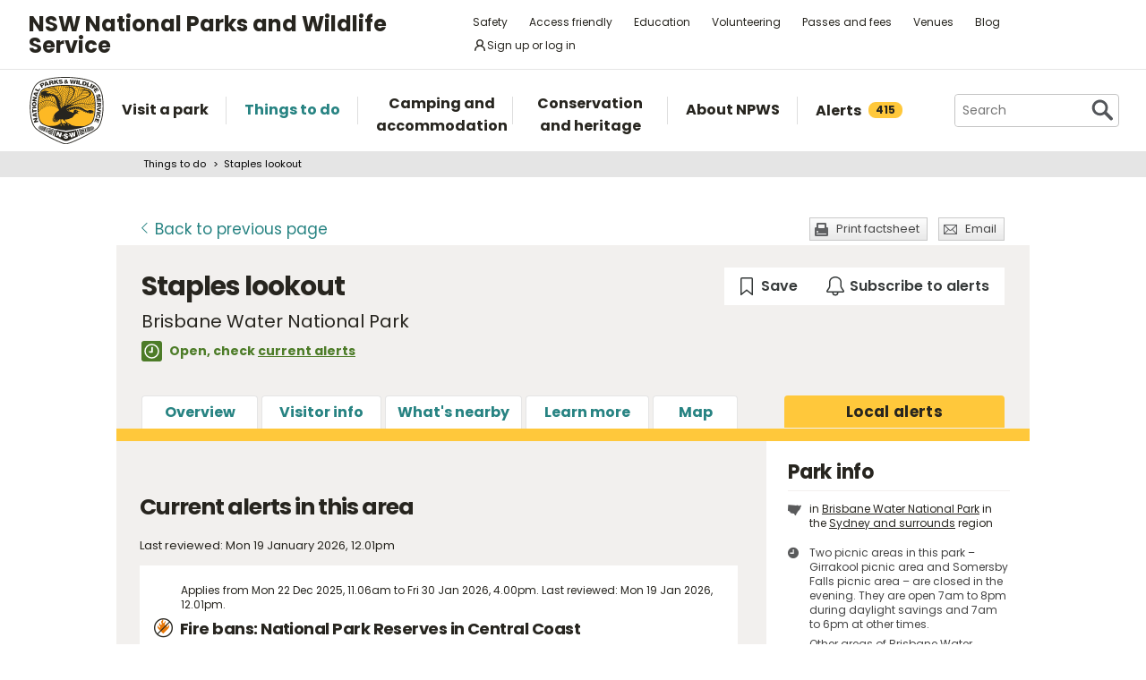

--- FILE ---
content_type: text/html; charset=utf-8
request_url: https://www.nationalparks.nsw.gov.au/things-to-do/lookouts/staples-lookout/local-alerts
body_size: 32550
content:





<!DOCTYPE html>
<html class="no-js modern " lang="en">
<head>

    

        <script>document.cookie = 'resolution=' + Math.max(screen.width, screen.height) + ("devicePixelRatio" in window ? "," + devicePixelRatio : ",1") + '; path=/';</script>
    <script>document.cookie = 'pixelDensity=' + ("devicePixelRatio" in window ? devicePixelRatio : "1") + '; path=/';</script>
    <script>document.cookie = 'timezoneoffset=' + new Date().getTimezoneOffset() + '; path=/';</script>


    <meta charset="utf-8">
    <title>
        Staples lookout | Local alerts | NSW National Parks
    </title>
    <meta name="description" content="Right on the side of the road, the scenic Staples lookout provides views across Brisbane Water and Woy Woy Bay.">
    <meta name="keywords" content="Lookout, views, scenic, picnic spot, Gosford||">
    <meta name="viewport" content="width=device-width, initial-scale=1">
    <meta property="og:type" content="website" />
    <meta property="og:site_name" content="NSW National Parks" />
    <meta property="og:url" content="https://www.nationalparks.nsw.gov.au/things-to-do/lookouts/staples-lookout/local-alerts" />
    <meta property="og:title" content="Staples lookout | Local alerts | NSW National Parks" />
    <meta property="og:description" content="Right on the side of the road, the scenic Staples lookout provides views across Brisbane Water and Woy Woy Bay." />
    <meta property="og:image" content="https://www.nationalparks.nsw.gov.au/assets/NPWS/images/logo.png" />

    <link rel="icon" href="/assets/NPWS/images/favicon.ico" sizes="32x32">
<link rel="icon" href="/assets/NPWS/images/icon.svg" type="image/svg+xml">
<link rel="apple-touch-icon" href="/assets/NPWS/images/apple-touch-icon.png">

    <!-- Standard layout -->

    <link rel="preload" href="/assets/NPWS/fonts/poppins/poppins-v15-latin-regular.woff2" as="font" type="font/woff2" crossorigin>
    <link rel="preload" href="/assets/NPWS/fonts/poppins/poppins-v15-latin-italic.woff2" as="font" type="font/woff2" crossorigin>
    <link rel="preload" href="/assets/NPWS/fonts/poppins/poppins-v15-latin-700.woff2" as="font" type="font/woff2" crossorigin>
    <link rel="preload" href="/assets/NPWS/fonts/poppins/poppins-v15-latin-700italic.woff2" as="font" type="font/woff2" crossorigin>
    <link rel="preload" href="/assets/NPWS/fonts/icons.woff" as="font" type="font/woff" crossorigin>

    <link rel="stylesheet" href="/assets/NPWS/js/lib/jquery-ui-1.13.3.custom/jquery-ui.min.css">
    <link rel="stylesheet" href="/assets/NPWS/css/main.css?v=20260120033644">
    <link rel="stylesheet" href="/assets/NPWS/css/print.css?v=20260120033644" media="print">
    <script type="text/javascript">
        var __userAuthenticated = false;
    </script>
    <link rel="stylesheet" href="/assets/NPWS/Applications/backpack/themes/np-light.css?v=20260120033644">
    <script type="module" src="/assets/NPWS/Applications/backpack/shoelace-autoloader.js?v=20260120033644"></script>
    
    <script src="/assets/NPWS/js/lib/modernizr-2.7.1.min.js"></script>

    

     <!-- Google Search Console -->
<meta name="google-site-verification" content="ep2BvcrD6RCX_vsI_h7DKgd7OiAOAmpIvtVI4LPF09I" />
 <!-- Google Search Console -->
 <!-- Google Tag Manager -->
    <noscript>
        <iframe src="//www.googletagmanager.com/ns.html?id=GTM-P78R9J" height="0" width="0" style="display:none;visibility:hidden"></iframe>
    </noscript>
    <script>
        (function (w, d, s, l, i) {
            w[l] = w[l] || []; w[l].push({
                'gtm.start':
                    new Date().getTime(), event: 'gtm.js'
            }); var f = d.getElementsByTagName(s)[0],
                j = d.createElement(s), dl = l != 'dataLayer' ? '&l=' + l : ''; j.async = true; j.src =
                    '//www.googletagmanager.com/gtm.js?id=' + i + dl; f.parentNode.insertBefore(j, f);
        })(window, document, 'script', 'dataLayer', 'GTM-P78R9J');
    </script>
    <!-- End Google Tag Manager -->
<style>
.alerts-map-link-text{
    display: none;
}
.mapSearch__geolocate{display:none !important;}

@media only screen and (max-width: 41.25em)
{
.alerts-map-link-text{
    display: block;
 }
}
</style>        
</head>

<body data-ng-app="ngoehApp" id="ng-app" data-ng-controller="NgoehController">

<noscript><p>Please <a href="http://www.enable-javascript.com/">enable javascript</a> to access the full functionality of this site</p></noscript>




<script>
    ;(function () {
        'use strict';
        var injectAlertCount = function () {
            var alertCounterEl = document.getElementById('mainNav__alerts__count');
            if (!alertCounterEl) return;
            alertCounterEl.innerHTML = "415";
        }
        if (document.readyState == "complete") injectAlertCount();
        document.addEventListener("DOMContentLoaded", injectAlertCount);
    })();  
</script>



<header id="pageHeader" class="clearfix">
    <div id="headerNavTop" class="border-bottom border-grey-light" data-testid="header-nav-top">
        <div class="container-xl d-md-flex  flex-items-center position-relative px-3 px-md-5">
            <a href="#main" id="skipLink">Skip to content</a>
            <span class="flex-lg-self-center">
                <p id="headerNavTop__tagline" class="lh-condensed-ultra my-0" data-testid="header-nav-tagline-top">NSW National Parks<br class="d-md-none"> and Wildlife Service</p>
            </span>
            <div id="headerNavTop__links" class="ml-md-auto" data-testid="header-nav-toplink">
                <nav aria-label="top menu">
                    <ul>
                        <li class="mx-md-1 rounded-1"><a class="hover-bg-grey-0 rounded-1 no-underline" href="/safety">Safety</a></li>
                        <li class="mx-md-1 rounded-1"><a class="hover-bg-grey-0 rounded-1 no-underline" href="/access-friendly">Access friendly</a></li>
                        <li class="mx-md-1 rounded-1"><a class="hover-bg-grey-0 rounded-1 no-underline" href="/education">Education</a></li>
                        <li class="mx-md-1 rounded-1"><a class="hover-bg-grey-0 rounded-1 no-underline" href="/conservation-and-heritage/volunteer-programs">Volunteering</a></li>
                        <li class="mx-md-1 rounded-1"><a class="hover-bg-grey-0 rounded-1 no-underline" href="/passes-and-fees">Passes and fees</a></li>
                        <li class="mx-md-1 rounded-1"><a class="hover-bg-grey-0 rounded-1 no-underline" href="/venues">Venues</a></li>
                        <li class="mx-md-1 rounded-1"><a class="hover-bg-grey-0 rounded-1 no-underline" href="/blog">Blog</a></li>
                            <li class="mx-md-1 rounded-1">
                                <a class="hover:tw-bg-grey-50 hover:tw-bg-teal-500 hover:tw-text-white md:tw-px-2 md:tw-py-1 tw-bg-white tw-flex tw-flex-items-center tw-gap-1 tw-items-center tw-no-underline rounded-1" href="/account-entry">
                                    <svg xmlns="http://www.w3.org/2000/svg" width="16" height="16" viewBox="0 0 16 16" part="svg" fill="currentColor">
                                        <path d="M10.561 8.073a6.005 6.005 0 0 1 3.432 5.142.75.75 0 1 1-1.498.07 4.5 4.5 0 0 0-8.99 0 .75.75 0 0 1-1.498-.07 6.004 6.004 0 0 1 3.431-5.142 3.999 3.999 0 1 1 5.123 0ZM10.5 5a2.5 2.5 0 1 0-5 0 2.5 2.5 0 0 0 5 0Z"></path>
                                    </svg>
                                    <span>Sign up or log in</span>
                                </a>
                            </li>
                        <li class="mobileOnly"><a href="/about-npws/stay-up-to-date">News and updates</a></li>
                        <li class="mobileOnly"><a href="/about-npws/contact-us">Contact us</a></li>
                    </ul>
                </nav>
            </div>

        </div>

    </div><!-- headerNavTop -->

    <div id="headerNavBottom" class="border-bottom border-grey-dark border-md-bottom-0" data-testid="header-nav-bottom">
        <div class="container-xl position-relative px-3 px-md-5">
            <span class="d-flex my-2">
                <a href="/" title="Home" id="headerLogo">
                    <img src="/-/media/npws/logos/npws-header-logo.svg" alt="" role="presentation" />
                </a>
                <span class="d-block d-md-none flex-self-center ml-2">
                    <p id="headerNavTop__tagline" class="lh-condensed-ultra my-0" data-testid="header-nav-tagline-bottom">NSW National Parks<br class="d-md-none"> and Wildlife Service</p>
                </span>
                    <a class="tw-flex tw-flex-items-center tw-ml-auto tw-text-grey-5 tw-self-center sm:tw-hidden" href="/account-entry">
                        <svg class="tw-bg-grey-100 hover:tw-bg-grey-300 hover:tw-text-white tw-p-2" xmlns="http://www.w3.org/2000/svg" width="24" height="24" viewBox="0 0 24 24" part="svg" fill="currentColor">
                            <title>Sign up or log in</title>
                            <path d="M12 2.5a5.5 5.5 0 0 1 3.096 10.047 9.005 9.005 0 0 1 5.9 8.181.75.75 0 1 1-1.499.044 7.5 7.5 0 0 0-14.993 0 .75.75 0 0 1-1.5-.045 9.005 9.005 0 0 1 5.9-8.18A5.5 5.5 0 0 1 12 2.5ZM8 8a4 4 0 1 0 8 0 4 4 0 0 0-8 0Z"></path>
                        </svg>
                    </a>
                <button type="button" id="menu-toggle" class="menu-toggle bg-grey-5 bttn-invisible float-right mb-n2 ml-2 mr-n3 mt-n2 px-3 px-sm-4" data-testid="header-menu-toggle">
                    <svg xmlns="http://www.w3.org/2000/svg" viewBox="0 0 32 24" width="32" height="24" fill="none" aria-hidden="true" role="presentation" focusable="false">
                        <polyline points="0 12 32 12" stroke="var(--white)" stroke-width="4" />
                        <polyline points="0 22 32 22" stroke="var(--white)" stroke-width="4" />
                        <polyline points="0 2 32 2" stroke="var(--white)" stroke-width="4" />
                    </svg>
                    <span class="sr-only">Open menu</span>
                </button>
                <nav id="header-navigation" class="bg-white d-flex flex-items-center" data-testid="header-navigation" aria-label="main menu">
                    <ul class="width-full">
                        <li class="mainNavItem d-md-none" id="mainNav__search">
                            <div id="searchMenu" class="d-md-flex flex-md-items-center">
                                <form action="/search" method="get">
                                    <div class="search__wrapper d-flex p-0" data-testid="header-navigation-search-list">
                                        <label for="search__textbox">Search</label>
                                        <input type="search" autocomplete="off" id="search__textbox" placeholder="Search" name="term" class="ui-autocomplete-input search__textbox">
                                        <button type="submit" class="bttn-invisible">
                                            <svg fill="none" width="24" height="24" aria-hidden="true" xmlns="http://www.w3.org/2000/svg" viewBox="0 0 33 33"><path fill-rule="evenodd" clip-rule="evenodd" d="M23.508 19.318c2.952-4.71 2.38-10.997-1.718-15.094C17.027-.54 9.305-.54 4.542 4.224c-4.764 4.763-4.764 12.485 0 17.248 4.222 4.223 10.769 4.702 15.52 1.44l8.592 8.593a2.489 2.489 0 1 0 3.52-3.52l-8.666-8.667ZM18.974 7.04A8.214 8.214 0 1 1 7.358 18.656 8.214 8.214 0 0 1 18.974 7.04Z" fill="var(--colour-grey)" /></svg>
                                            <span class="sr-only">Search</span>
                                        </button>
                                    </div>
                                </form>
                            </div>
                        </li>
                        <li id="mainNav__visit" class="mainNavItem">
                            <a class="link" href="/visit-a-park">
                                <div>Visit a park</div>
                            </a>
                            <div class="mainNav__hoverBox">
                                <div class="box">
                                    <div class="wrapper">
                                        <p id="mainNav__visit__nearLabel">Show me parks near</p>
                                        <form action="/visit-a-park/search" method="get">
                                            <label for="visitParkLocation">Location</label>
                                            <div class="mapSearch__textWrapper">
                                                <input type="text" id="visitParkLocation" class="visitParkLocation ParkSearchBox" name="Near" placeholder="Region, town or location..." autocomplete="off" aria-describedby="mainNav__visit__nearLabel">
                                                <a href="javascript:void(0)" title="Find my location" class="mapSearch__geolocate icon gps reverse__geocoder">
                                                    <span class="visuallyhidden">Find my location</span>
                                                </a>
                                            </div>
                                            <input type="submit" value="Search">
                                        </form>
                                        <p id="mainNav__visit__parkLabel">Or enter park name</p>
                                        <form action="/visit-a-park/search" method="get" id="formParkName">
                                            <label for="visitParkName">Park name</label>
                                            <input type="text" id="visitParkName" class="visitParkName" name="ParkName" placeholder="Park name..." autocomplete="off" aria-describedby="mainNav__visit__parkLabel">
                                            <input type="submit" value="Search" disabled="disabled">
                                        </form>
                                    </div>
                                    <a href="/visit-a-park#mainParkNavJump" class="orShowMe">See parks by region</a>
                                </div>
                            </div>
                        </li>
                        <li id="mainNav__things" class="mainNavItem">
                            <a class="link" href="/things-to-do">
                                <div>Things to do</div>
                            </a>
                            <div class="mainNav__hoverBox">
                                <div class="box">
                                    <div class="wrapper">
                                        <p id="mainNav__things__showMeLabel">Show me</p>
                                        <form action="/things-to-do/search" method="get">
                                            <label class="offScreen" for="TtdCategoriesHeader">TtdCategoriesHeader</label>
                                            <select aria-describedby="mainNav__things__showMeLabel" id="TtdCategoriesHeader" name="Categories"><option value="Top things to do">Top things to do</option>
<option value="Guided tours">Guided tours</option>
<option value="Events">Events</option>
<option value="Walking">Walking</option>
<option value="Picnics and barbecues">Picnics and barbecues</option>
<option value="Visitor centres">Visitor centres</option>
<option value="Sightseeing">Sightseeing</option>
<option value="Cycling">Cycling</option>
<option value="4WD touring">4WD touring</option>
<option value="Car touring">Car touring</option>
<option value="Aboriginal culture">Aboriginal culture</option>
<option value="Historic heritage">Historic heritage</option>
<option value="Horse riding">Horse riding</option>
<option value="All things to do">All things to do</option>
</select>
                                            <p id="mainNav__things__nearLabel">Near</p>
                                            <label for="thingsParkName">Region, town or location</label>
                                            <div class="mapSearch__textWrapper">
                                                <input type="text" id="thingsParkName" class="visitParkLocation" name="Near" placeholder="Region, town or location..." autocomplete="off" aria-describedby="mainNav__things__nearLabel">
                                                <a href="javascript:void(0)" title="Find my location" class="mapSearch__geolocate icon gps reverse__geocoder">
                                                    <span class="visuallyhidden">Find my location</span>
                                                </a>
                                            </div>
                                            <input type="submit" value="Search">
                                        </form>
                                    </div>
                                    <a href="/things-to-do#mainNavJump" class="orShowMe">Here are some ideas</a>
                                </div>
                            </div>
                        </li>
                        <li id="mainNav__camping" class="mainNavItem">
                            <a class="link" href="/camping-and-accommodation">
                                <div>Camping and accommodation</div>
                            </a>
                            <div class="mainNav__hoverBox">
                                <div class="box">
                                    <div class="wrapper">
                                        <p id="mainNav__camping__stayIn">I want to stay in a</p>
                                        <form action="/camping-and-accommodation/search" method="get">
                                            <label for="StayOptionHeader">Camping / Accommodation</label>

                                            <select aria-describedby="mainNav__camping__stayIn" id="StayOptionHeader" name="StayOption"><option value="1">Tent</option>
<option value="2">Caravan site</option>
<option value="3">Camper trailer site</option>
<option value="4">Accommodation (cabins, cottages etc)</option>
</select>
                                            <p id="mainNav__camping__near">Near</p>
                                            <label for="CampingAndAccommodationNear">Town, park or location</label>
                                            <div class="mapSearch__textWrapper">
                                                <input type="text" id="CampingAndAccommodationNear" class="visitParkLocation" name="Near" placeholder="Town, park or location..." aria-describedby="mainNav__camping__near">
                                                <a href="javascript:void(0)" title="Find my location" class="mapSearch__geolocate icon gps reverse__geocoder">
                                                    <span class="visuallyhidden">Find my location</span>
                                                </a>
                                            </div>
                                            <input type="submit" value="Search">
                                        </form>
                                    </div>
                                    <a href="/camping-and-accommodation#mainNavJump" class="orShowMe">See our favourites</a>
                                </div>
                            </div>
                        </li>
                        <li id="mainNav__conservation" class="mainNavItem">
                            <a class="link" href="/conservation-and-heritage">
                                <div>Conservation and heritage</div>
                            </a>
                            <div class="mainNav__hoverBox">
                                <div class="box">
                                    <ul>
                                                
                                                <li><a href="/conservation-and-heritage/threatened-species">Threatened species in parks</a></li>
                                                
                                                <li><a href="/conservation-and-heritage/aboriginal-culture">Aboriginal culture</a></li>
                                                
                                                <li><a href="/conservation-and-heritage/exploring-history">Exploring history</a></li>
                                                
                                                <li><a href="/conservation-and-heritage/get-involved">Get involved</a></li>
                                                
                                                <li><a href="/conservation-and-heritage/our-parks">Our parks</a></li>
                                                
                                                <li><a href="/conservation-and-heritage/pets-in-national-parks">Pets in national parks</a></li>
                                                
                                                <li><a href="/conservation-and-heritage/protecting-biodiversity">Protecting biodiversity</a></li>
                                                
                                                <li><a href="/conservation-and-heritage/world-heritage">World Heritage</a></li>
                                                
                                                <li><a href="/conservation-and-heritage/native-plant-animal-licensing">Native plant and animal licensing</a></li>

                                    </ul>
                                </div>
                            </div>
                        </li>
                        <li id="mainNav__about" class="mainNavItem">
                            <a class="link" href="/about-npws">
                                <div>About NPWS</div>
                            </a>
                            <div class="mainNav__hoverBox">
                                <div class="box">
                                    <ul>
                                                <li><a href="/about-npws/who-we-are">Who we are</a></li>
                                                <li><a href="/about-npws/what-we-do">What we do</a></li>
                                                <li><a href="/about-npws/contact-us">Contact us</a></li>
                                                <li><a href="/about-npws/stay-up-to-date">News and updates</a></li>
                                                <li><a href="/about-npws/careers">Careers</a></li>
                                                <li><a href="/about-npws/business-opportunities">Business opportunities</a></li>
                                                <li><a href="/about-npws/donate">Donate</a></li>
                                                <li><a href="/about-npws/visitor-infrastructure">Visitor infrastructure</a></li>

                                    </ul>
                                </div>
                            </div>
                        </li>
                        <li id="mainNav__alerts" class="mainNavItem">
                            <a class="link" href="/alerts">
                                <div class="d-md-flex flex-md-items-center">Alerts<span id="mainNav__alerts__count"><span class="AnimatedEllipsis d-flex helvetica-medium lh-condensed-ultra"></span></span></div>
                            </a>
                        </li>
                        <li class="mainNavItem header-nav-quicklinks-item" id="mainNav__quickLinks" data-testid="header-nav-quicklinks-item">
                            <button type="button" id="header-quicklinks-toggle" class="header-quicklinks-toggle bttn-invisible d-flex flex-items-center p-3 width-full text-black text-bold outline-focus" data-testid="header-quicklinks-toggle">
                                <span>Quick links</span>
                                <svg class="flex-grow-0 ml-auto" width="12" aria-hidden="true" focusable="false" viewBox="0 0 32 32"><path fill="currentColor" d="M15.814 0.812L31.564 16.562L26.626 21.5L15.813 10.625L4.938 21.5L0 16.562L15.814 0.812Z" transform="rotate(180 16 16)"></path></svg>
                            </button>
                            <ul class="header-navigation-quicklinks" id="header-navigation-quicklinks" data-testid="header-navigation-quicklinks">
                                <li class="mt-0"><a href="/safety">Safety</a></li>
                                <li><a href="/access-friendly">Access friendly</a></li>
                                <li><a href="/education">Education</a></li>
                                <li><a href="/conservation-and-heritage/volunteer-programs">Volunteering</a></li>
                                <li><a href="/passes-and-fees">Passes and fees</a></li>
                                <li><a href="/venues">Venues</a></li>
                                <li><a href="/blog">Blog</a></li>
                                <li class="mobileOnly"><a href="/about-npws/stay-up-to-date">News and updates</a></li>
                                <li class="mobileOnly"><a href="/about-npws/contact-us">Contact us</a></li>
                            </ul>
                        </li>
                        <li class="mainNavItem sm:tw-hidden">
                                <a class="link" href="/account-entry">
                                    <div class="d-md-flex flex-md-items-center">Sign up or log in</div>
                                </a>
                        </li>
                    </ul>
                </nav>
                <div id="search" class="d-md-flex flex-md-items-center">
                    <form action="/search" method="get">
                        <button type="button" id="search__toggle" class="bttn bttn-primary px-2" data-testid="header-search-toggle">
                            <svg fill="none" width="16" height="16" aria-hidden="true" xmlns="http://www.w3.org/2000/svg" viewBox="0 0 33 33"><path fill-rule="evenodd" clip-rule="evenodd" d="M23.508 19.318c2.952-4.71 2.38-10.997-1.718-15.094C17.027-.54 9.305-.54 4.542 4.224c-4.764 4.763-4.764 12.485 0 17.248 4.222 4.223 10.769 4.702 15.52 1.44l8.592 8.593a2.489 2.489 0 1 0 3.52-3.52l-8.666-8.667ZM18.974 7.04A8.214 8.214 0 1 1 7.358 18.656 8.214 8.214 0 0 1 18.974 7.04Z" fill="var(--white)" /></svg>
                            <span class="sr-only">Show Search</span>
                        </button>
                        <div class="search__wrapper" data-testid="header-navigation-search" data-search-panel>
                            <span class="bg-white border d-flex flex-items-stretch rounded-2 width-full">
                                <label for="search__textbox">Search</label>
                                <input type="search" autocomplete="off" data-search-panel-input placeholder="Search" name="term" class="flex-1 rounded-2 outline-focus ui-autocomplete-input search__textbox">
                                <button type="submit" class="bttn-invisible">
                                    <svg fill="none" width="24" height="24" aria-hidden="true" xmlns="http://www.w3.org/2000/svg" viewBox="0 0 33 33"><path fill-rule="evenodd" clip-rule="evenodd" d="M23.508 19.318c2.952-4.71 2.38-10.997-1.718-15.094C17.027-.54 9.305-.54 4.542 4.224c-4.764 4.763-4.764 12.485 0 17.248 4.222 4.223 10.769 4.702 15.52 1.44l8.592 8.593a2.489 2.489 0 1 0 3.52-3.52l-8.666-8.667ZM18.974 7.04A8.214 8.214 0 1 1 7.358 18.656 8.214 8.214 0 0 1 18.974 7.04Z" fill="var(--colour-grey)"></path></svg>
                                    <span class="sr-only">Search</span>
                                </button>
                            </span>
                        </div>
                    </form>
                </div>
            </span>
        </div>
    </div><!-- headerNavBottom -->
</header>
    <div id="main">



    <nav id="breadcrumb" class="clearfix" aria-label="breadcrumb">
        <div class="container">
            <ul>
                    <li><a href="/things-to-do">Things to do</a></li>
                    <li><a href="/things-to-do/lookouts/staples-lookout">Staples lookout</a></li>
            </ul>
        </div>
    </nav>
        


<section id="content" class="things alerts">

    


<header class="contentHeaderFooter">
    <a href="javascript:history.back()" class="contentHeaderFooter__back"><span>Back</span><span class="not-visible"> to previous page</span></a>
    <div class="contentHeaderFooterRight">
                <a href="https://www.nationalparks.nsw.gov.au/things-to-do/lookouts/staples-lookout?p=1&amp;pdfprint=true" target="_blank" title="Print-friendly version of these webpages"
                   class="contentHeaderFooter__print buttonSmall headingIcon icon print printfactsheet">Print factsheet</a>
        <a href="/NPWS/Misc/SendSharingEmail" class="contentHeaderFooter__email buttonSmall headingIcon icon mail modalWindow">Email</a>
    </div>
</header>



    <div id="content__inner">
        




<div class="tw-flex tw-flex-wrap tw-justify-between tw-mb-6">
    <div class="position-relative tw-mb-0 title__section ">



            <h1 class="show-inline tw-mr-10 vertical-align-middle">Staples lookout </h1>
                    <p class="tabbedPageSubTitle"> Brisbane Water National Park</p>
            <p class="hidden-print npws-status npws-status--open">
                <span class="npws-status__text">
                    Open, check&nbsp;<a href="https://www.nationalparks.nsw.gov.au/things-to-do/lookouts/staples-lookout/local-alerts">current alerts</a>&nbsp;
                </span>
    </p>
    </div>

    <np-user-actions-container class="hidden-pdf-print">
        <div class="tw-flex tw-flex-wrap tw-gap-3">

            <np-favourite-button
                item-id="1ad212181f10409fbfdcea29c35c7042"
                item-name="Staples lookout">
            </np-favourite-button>
                <np-alert-subscription
                    item-id="1ad212181f10409fbfdcea29c35c7042"
                    item-name="Staples lookout">
                </np-alert-subscription>
        </div>

    </np-user-actions-container>
</div>



        
<nav id="tabbedNav">
    <ul>
        <li id="tabbedNav__subNav">
            <a id="tabbedNav__menu" href="javascript:void(0);">Menu</a>
            <ul class="box-shadow-large box-shadow-sm-none">
                            <li id="tabbedNav__overview" ><a href="https://www.nationalparks.nsw.gov.au/things-to-do/lookouts/staples-lookout">Overview</a></li>
                            <li id="tabbedNav__visitor-info" ><a href="https://www.nationalparks.nsw.gov.au/things-to-do/lookouts/staples-lookout/visitor-info">Visitor info</a></li>
                            <li id="tabbedNav__near-by" ><a href="https://www.nationalparks.nsw.gov.au/things-to-do/lookouts/staples-lookout/near-by">What&#39;s nearby</a></li>
                            <li id="tabbedNav__learn-more" ><a href="https://www.nationalparks.nsw.gov.au/things-to-do/lookouts/staples-lookout/learn-more">Learn more</a></li>
                            <li id="tabbedNav__maps" ><a href="https://www.nationalparks.nsw.gov.au/things-to-do/lookouts/staples-lookout/map">Map</a></li>

            </ul>
        </li>


        <li id="tabbedNav__alerts" class="active">
            
                <a href="https://www.nationalparks.nsw.gov.au/things-to-do/lookouts/staples-lookout/local-alerts">
                    <span class="excess">Local </span>
                        alerts
                </a>
        </li>
    </ul>


</nav>


        <div class="float-left width-full">
        
        </div>
        
        <div class="float-left width-full">
        
        </div>
        <div class="detailLeftColumn" data-equal-heights="true">
            
                <section class="listing__items alerts currentAlerts hidden-pdf-print">

        <h1>Current alerts in this area</h1>
            <p>Last reviewed: Mon 19 January 2026, 12.01pm</p>
                <article class="listing__item">
                        <p class="listing__item__date">
                                    Applies from Mon 22 Dec 2025, 11.06am
                                     to Fri 30 Jan 2026, 4.00pm.
                                                            Last reviewed: Mon 19 Jan 2026, 12.01pm.
                        </p>
                    <h2 class="alertIcon icon fire_ban">Fire bans: National Park Reserves in Central Coast</h2>

                    <p>A park fire ban is in place in this park and remains in effect unless otherwise extended or removed. During park fire ban periods, all campfire and solid fuel (wood, heat beads, charcoal, briquettes, hexamine) barbecues and stoves are prohibited. Gas and electric barbecues and cookers are permitted as long as:</p>

<ul>
	<li>They're under direct control of an adult</li>
	<li>The ground within 2m of the barbecue is cleared of all flammable materials</li>
	<li>There's an adequate supply of water (minimum of a bucket)</li>
</ul>

<p>If a Total Fire Ban is in place, different rules apply. Contact the local park office before bringing a gas or electric barbecue or&#xA0;cooker.<br/>
<a href="https://legislation.nsw.gov.au/view/whole/html/inforce/current/sl-2019-0408">Penalties apply for non-compliance</a>. For more information about fire bans in parks and reserves including your responsibilities, visit the <a href="http://www.nationalparks.nsw.gov.au/safety/fire-safety">NSW National Parks fire safety page</a>.</p>
                    
                    <div class="listing__item__lowerBlock">
                                <a href="/alerts/alerts-list?view=map&alertID=npws-fis@id.ngcomms.net/eme/12779801&itemID=a9d504aa-9519-4760-8839-22c8ed921db3#mapSearch" class="button seeOnMap">See on map</a>
                    </div>
                </article>
    </section>


    <section class="listing__items alerts nearByAlerts hidden-pdf-print">

        <h1>Nearby alerts</h1>
                <article class="listing__item">


                        <p class="listing__item__date">
Applies from Wed 7 Jan 2026, 10.53am to Sat 14 Feb 2026, 8.00am.                                                            Last reviewed: Thu 22 Jan 2026, 9.41am
                        </p>

                    <h2 class="alertIcon icon closed_area_part-park">Closed areas: Carpark at Galston Gorge closed</h2>

                    <p>Transport for NSW is carrying out essential maintenance to improve safety and reliability on Galston Gorge.</p>

<p>Galston Road (near Galston Gorge) will be fully closed in both directions between Calderwood Road, Galston and Montview Parade, Hornsby Heights 8pm Sunday 11 January to 8am Saturday 14 February 2026, weather permitting.</p>

<p>The Great North Walk remains open but vehicle access to the carpark at Galston Gorge is unavailable.</p>

<p>Walkers cannot be dropped off or picked up from Galston Gorge carpark.</p>

<p>Walkers are to remain on the track and follow directions from from workers when passing through this area.</p>

<p>&#xA0;</p>

<p>For more information about the road closure visit: <a href="https://www.transport.nsw.gov.au/projects/current-projects/galston-road-hornsby-heights-to-galston?fbclid=IwZXh0bgNhZW0CMTAAYnJpZBExVEt0NzlDOUtwWU9jV21vRnNydGMGYXBwX2lkEDIyMjAzOTE3ODgyMDA4OTIAAR7_XV60c7yMwrmtSwXbchY9nSNWAmuiKNKl7OKRHz_ps7l4UXPOP4w4YyMMfw_aem_OI2XmvCQ8LnHe8Xg7W0SMw"><strong>https://www.transport.nsw.gov.au/.../galston-road-hornsby...</strong></a></p>

<p>For the latest traffic updates download the Live Traffic NSW App, visit <a href="http://livetraffic.com/?fbclid=IwZXh0bgNhZW0CMTAAYnJpZBExVEt0NzlDOUtwWU9jV21vRnNydGMGYXBwX2lkEDIyMjAzOTE3ODgyMDA4OTIAAR4KM5tYr3MFv6HqznKB2JWf-p5CsomWNnGTWOhNlQhDNOkGLG8dVV-hPwlvAg_aem_W36OSsYs71bo3d1Vgzjcpw"><strong>livetraffic.com</strong></a> or call 132 701</p>

                        <p>Affects <span class="bold underline">1</span> park and <span class="bold underline">1</span> location nearby. <a href="javascript:void(0)" class="button show_hide_list hidden-print" data-to-show=".nearbyAlerts__affectedParks" data-parent-of-toggle-and-element=".listing__item" data-hide-by-default="true">Show list</a></p>
                        <ul class="nearbyAlerts__affectedParks" style="display:none">
                                <li>
                                    <a href="/visit-a-park/parks/berowra-valley-national-park/local-alerts">Berowra Valley National Park</a>
                                        <ul>
                                                <li><a href="/things-to-do/walking-tracks/great-north-walk-berowra-valley-national-park/local-alerts">Great North walk - Berowra Valley National Park</a></li>
                                        </ul>
                                </li>

                        </ul>
                </article>
                <article class="listing__item">


                        <p class="listing__item__date">
Applies from Sun 18 Jan 2026, 1.22pm to Wed 28 Jan 2026, 6.00pm.                                                            Last reviewed: Wed 21 Jan 2026, 10.29am
                        </p>

                    <h2 class="alertIcon icon closed_area_part-park">Closed areas: Somersby Falls precinct closed due to local road damage</h2>

                    <p>
/**/
</p>

<p>Somersby Falls precinct, including the picnic area, walking track and falls, is closed until 6pm Wednesday 28 January 2025 due to extensive water damage to Somersby Falls Road.</p>

<p>Central Coast Council has closed Somersby Falls Road at the Howes Road intersection because the damaged road surface is unsafe for vehicles.</p>

<p>The precinct will reopen once road conditions are confirmed safe for public use.</p>

<p><a href="https://legislation.nsw.gov.au/view/whole/html/inforce/current/sl-2019-0408">Penalties apply for non-compliance</a>. For more information, contact the local NPWS office.</p>

                        <p>Affects <span class="bold underline">1</span> park and <span class="bold underline">2</span> locations nearby. <a href="javascript:void(0)" class="button show_hide_list hidden-print" data-to-show=".nearbyAlerts__affectedParks" data-parent-of-toggle-and-element=".listing__item" data-hide-by-default="true">Show list</a></p>
                        <ul class="nearbyAlerts__affectedParks" style="display:none">
                                <li>
                                    <a href="/visit-a-park/parks/brisbane-water-national-park/local-alerts">Brisbane Water National Park</a>
                                        <ul>
                                                <li><a href="/things-to-do/picnic-areas/somersby-falls-picnic-area/local-alerts">Somersby Falls picnic area</a></li>
                                                <li><a href="/things-to-do/walking-tracks/somersby-falls-walking-track/local-alerts">Somersby Falls walking track</a></li>
                                        </ul>
                                </li>

                        </ul>
                </article>
                <article class="listing__item">


                        <p class="listing__item__date">
Applies from Mon 19 Jan 2026, 2.18pm to Tue 31 Mar 2026, 2.18pm.                                                            Last reviewed: Mon 19 Jan 2026, 2.29pm
                        </p>

                    <h2 class="alertIcon icon other_planned_event">Other planned events: Yambo Forest and Lemon Tree trail closures</h2>

                    <p>There will be&#xA0;no vehicle access through Jilliby State Conservation Area via Yambo Forest&#xA0;and Lemon Tree roads from Tue 27 January to end February 2026. These&#xA0;trails are being upgraded to meet current RFS fire trail standards which will improve fire protection for the community. Vehicles may still use Watagan Forest Rd for access.&#xA0;</p>

<p>For more information, call the Munmorah NPWS office 02 4972 9000 or email the team on assets.hcb@dcceew.nsw.gov.au.&#xA0;</p>

                        <p>Affects <span class="bold underline">1</span> park nearby. <a href="javascript:void(0)" class="button show_hide_list hidden-print" data-to-show=".nearbyAlerts__affectedParks" data-parent-of-toggle-and-element=".listing__item" data-hide-by-default="true">Show list</a></p>
                        <ul class="nearbyAlerts__affectedParks" style="display:none">
                                <li>
                                    <a href="/visit-a-park/parks/jilliby-state-conservation-area/local-alerts">Jilliby State Conservation Area</a>
                                </li>

                        </ul>
                </article>
                <article class="listing__item">


                        <p class="listing__item__date">
Applies from Mon 24 Nov 2025, 7.00am to Fri 27 Feb 2026, 12.00am.                                                            Last reviewed: Wed 14 Jan 2026, 1.25pm
                        </p>

                    <h2 class="alertIcon icon closed_area_part-park">Closed areas: Area closed for conservation works</h2>

                    <p>Some parts of this park are closed from Monday 24 November to Friday 27 February 2026 while conservation works are being undertaken on Devines Hill. The closed areas are:</p>

<ul>
	<li>Devines Hill section of the Old Great North Walk (from Settlers Road to Shepherds Gully Road).</li>
</ul>

<p><a href="https://www.legislation.nsw.gov.au/#/view/regulation/2019/408/full">Penalties apply for non-compliance</a>. Signage installed on closed section. For more information, contact the Wollemi - Yengo Area Office - (02) 6574 5555.</p>

                        <p>Affects <span class="bold underline">1</span> park and <span class="bold underline">3</span> locations nearby. <a href="javascript:void(0)" class="button show_hide_list hidden-print" data-to-show=".nearbyAlerts__affectedParks" data-parent-of-toggle-and-element=".listing__item" data-hide-by-default="true">Show list</a></p>
                        <ul class="nearbyAlerts__affectedParks" style="display:none">
                                <li>
                                    <a href="/visit-a-park/parks/dharug-national-park/local-alerts">Dharug National Park</a>
                                        <ul>
                                                <li><a href="/things-to-do/cycling-trails/devines-hill-loop/local-alerts">Devines Hill loop</a></li>
                                                <li><a href="/things-to-do/cycling-trails/old-great-north-road-bike-ride/local-alerts">Old Great North Road bike ride</a></li>
                                                <li><a href="/things-to-do/walking-tracks/old-great-north-road-world-heritage-walk/local-alerts">Old Great North Road - World Heritage walk</a></li>
                                        </ul>
                                </li>

                        </ul>
                </article>
                <article class="listing__item">


                        <p class="listing__item__date">
Applies from Tue 13 Jan 2026, 1.14pm to Fri 6 Feb 2026, 1.14pm.                                                            Last reviewed: Tue 13 Jan 2026, 1.26pm
                        </p>

                    <h2 class="alertIcon icon other_planned_event">Other planned events: Vegetation works on Finchs Line Road, Old Great North Road and Shepherds Gully Road</h2>

                    <p>Vegetation works will be underway on Finchs Line Road, Shepherds Gully Road and the Old Great North Road (from the intersection of Finchs Line Road to the intersection of Three Mile Trail)&#xA0;from Tuesday 13 January to Friday 6 February 2026. Ride/walk safely and follow the directions of roadwork signs and NPWS staff.</p>

<p>&#xA0;</p>

<p>For more information, contact the Wollemi-Yengo Area Office on (02) 6574 5555.</p>

                        <p>Affects <span class="bold underline">1</span> park and <span class="bold underline">3</span> locations nearby. <a href="javascript:void(0)" class="button show_hide_list hidden-print" data-to-show=".nearbyAlerts__affectedParks" data-parent-of-toggle-and-element=".listing__item" data-hide-by-default="true">Show list</a></p>
                        <ul class="nearbyAlerts__affectedParks" style="display:none">
                                <li>
                                    <a href="/visit-a-park/parks/dharug-national-park/local-alerts">Dharug National Park</a>
                                        <ul>
                                                <li><a href="/things-to-do/cycling-trails/devines-hill-loop/local-alerts">Devines Hill loop</a></li>
                                                <li><a href="/things-to-do/cycling-trails/old-great-north-road-bike-ride/local-alerts">Old Great North Road bike ride</a></li>
                                                <li><a href="/things-to-do/walking-tracks/old-great-north-road-world-heritage-walk/local-alerts">Old Great North Road - World Heritage walk</a></li>
                                        </ul>
                                </li>

                        </ul>
                </article>
                <article class="listing__item">


                        <p class="listing__item__date">
Applies from Sat 6 Dec 2025, 4.23pm.                                                            Last reviewed: Mon 19 Jan 2026, 12.01pm
                        </p>

                    <h2 class="alertIcon icon closed_area_part-park">Closed areas: Areas closed due to bushfire damage</h2>

                    <p>The section of the&#xA0;park south of&#xA0;Bambara Road, east of Woy Woy Road and north of Brisbane Water&#xA0;is closed due to recent bushfire impacts. Closed areas include:</p>

<ul>
	<li>Koolewong Fire Trail</li>
	<li>All informal access tracks off Glenrock Parade, Koolewong</li>
	<li>All &#xA0;tracks and trails leading from Woy Woy Bay, Waterfall Bay and Parks Bay into the park</li>
</ul>

<p>The area will reopen after risk assessments and mitigation works are complete.</p>

<p>Do not enter the closed areas -&#xA0;<a href="https://legislation.nsw.gov.au/view/whole/html/inforce/current/sl-2019-0408">Penalties apply for non-compliance</a></p>

                        <p>Affects <span class="bold underline">1</span> park nearby. <a href="javascript:void(0)" class="button show_hide_list hidden-print" data-to-show=".nearbyAlerts__affectedParks" data-parent-of-toggle-and-element=".listing__item" data-hide-by-default="true">Show list</a></p>
                        <ul class="nearbyAlerts__affectedParks" style="display:none">
                                <li>
                                    <a href="/visit-a-park/parks/brisbane-water-national-park/local-alerts">Brisbane Water National Park</a>
                                </li>

                        </ul>
                </article>
                <article class="listing__item">


                        <p class="listing__item__date">
Applies from Mon 20 Oct 2025, 11.40am to Fri 30 Jan 2026, 6.00pm.                                                            Last reviewed: Thu 22 Jan 2026, 10.30am
                        </p>

                    <h2 class="alertIcon icon closed_area_part-park">Closed areas: Showground Trail closed</h2>

                    <p>Showground Trail in Ku-ring-gai Chase National Park is&#xA0;closed during work hours, from&#xA0;7am to 5pm Monday to Friday&#xA0;for essential trail works.</p>

<p>The trail will be open on weekends.&#xA0;</p>

<p>Please obey all closure signage and follow instructions from NPWS staff and contractors.</p>

<p><a href="http://click.ngcomms.net/q5imk652enaw/bbej5ma5g9tpe/sv7mfy5ge8ug">Penalties apply for non-compliance</a>. For more information, contact the Sydney North area office on 02 9451 3479.</p>

                        <p>Affects <span class="bold underline">1</span> park nearby. <a href="javascript:void(0)" class="button show_hide_list hidden-print" data-to-show=".nearbyAlerts__affectedParks" data-parent-of-toggle-and-element=".listing__item" data-hide-by-default="true">Show list</a></p>
                        <ul class="nearbyAlerts__affectedParks" style="display:none">
                                <li>
                                    <a href="/visit-a-park/parks/kuringgai-chase-national-park/local-alerts">Ku-ring-gai Chase National Park</a>
                                </li>

                        </ul>
                </article>
                <article class="listing__item">


                        <p class="listing__item__date">
Applies from Mon 22 Dec 2025, 11.06am to Fri 30 Jan 2026, 4.00pm.                                                            Last reviewed: Mon 19 Jan 2026, 12.01pm
                        </p>

                    <h2 class="alertIcon icon fire_ban">Fire bans: National Park Reserves in Central Coast</h2>

                    <p>A park fire ban is in place in this park and remains in effect unless otherwise extended or removed. During park fire ban periods, all campfire and solid fuel (wood, heat beads, charcoal, briquettes, hexamine) barbecues and stoves are prohibited. Gas and electric barbecues and cookers are permitted as long as:</p>

<ul>
	<li>They're under direct control of an adult</li>
	<li>The ground within 2m of the barbecue is cleared of all flammable materials</li>
	<li>There's an adequate supply of water (minimum of a bucket)</li>
</ul>

<p>If a Total Fire Ban is in place, different rules apply. Contact the local park office before bringing a gas or electric barbecue or&#xA0;cooker.<br/>
<a href="https://legislation.nsw.gov.au/view/whole/html/inforce/current/sl-2019-0408">Penalties apply for non-compliance</a>. For more information about fire bans in parks and reserves including your responsibilities, visit the <a href="http://www.nationalparks.nsw.gov.au/safety/fire-safety">NSW National Parks fire safety page</a>.</p>

                        <p>Affects <span class="bold underline">16</span> parks nearby. <a href="javascript:void(0)" class="button show_hide_list hidden-print" data-to-show=".nearbyAlerts__affectedParks" data-parent-of-toggle-and-element=".listing__item" data-hide-by-default="true">Show list</a></p>
                        <ul class="nearbyAlerts__affectedParks" style="display:none">
                                <li>
                                    <a href="/visit-a-park/parks/bouddi-national-park/local-alerts">Bouddi National Park</a>
                                </li>
                                <li>
                                    <a href="/visit-a-park/parks/brisbane-water-national-park/local-alerts">Brisbane Water National Park</a>
                                </li>
                                <li>
                                    <a href="/visit-a-park/parks/cockle-bay-nature-reserve/local-alerts">Cockle Bay Nature Reserve</a>
                                </li>
                                <li>
                                    <a href="/visit-a-park/parks/howe-aboriginal-area/local-alerts">Howe Aboriginal Area</a>
                                </li>
                                <li>
                                    <a href="/visit-a-park/parks/jilliby-state-conservation-area/local-alerts">Jilliby State Conservation Area</a>
                                </li>
                                <li>
                                    <a href="/visit-a-park/parks/mooney-mooney-aboriginal-area/local-alerts">Mooney Mooney Aboriginal Area</a>
                                </li>
                                <li>
                                    <a href="/visit-a-park/parks/palm-grove-nature-reserve/local-alerts">Palm Grove Nature Reserve</a>
                                </li>
                                <li>
                                    <a href="/visit-a-park/parks/pelican-island-nature-reserve/local-alerts">Pelican Island Nature Reserve</a>
                                </li>
                                <li>
                                    <a href="/visit-a-park/parks/popran-national-park/local-alerts">Popran National Park</a>
                                </li>
                                <li>
                                    <a href="/visit-a-park/parks/rileys-island-nature-reserve/local-alerts">Rileys Island Nature Reserve</a>
                                </li>
                                <li>
                                    <a href="/visit-a-park/parks/saratoga-island-nature-reserve/local-alerts">Saratoga Island Nature Reserve</a>
                                </li>
                                <li>
                                    <a href="/visit-a-park/parks/tuggerah-nature-reserve/local-alerts">Tuggerah Nature Reserve</a>
                                </li>
                                <li>
                                    <a href="/visit-a-park/parks/tuggerah-state-conservation-area/local-alerts">Tuggerah State Conservation Area</a>
                                </li>
                                <li>
                                    <a href="/visit-a-park/parks/wamberal-lagoon-nature-reserve/local-alerts">Wamberal Lagoon Nature Reserve</a>
                                </li>
                                <li>
                                    <a href="/visit-a-park/parks/wambina-nature-reserve/local-alerts">Wambina Nature Reserve</a>
                                </li>
                                <li>
                                    <a href="/visit-a-park/parks/wyrrabalong-national-park/local-alerts">Wyrrabalong National Park</a>
                                </li>

                        </ul>
                </article>
                <article class="listing__item">


                        <p class="listing__item__date">
Applies from Fri 12 Dec 2025, 12.35pm.                                                            Last reviewed: Wed 14 Jan 2026, 8.30am
                        </p>

                    <h2 class="alertIcon icon safety_alert">Safety alerts: Howes Trail road condition – experienced 4WD only</h2>

                    <p>Due to recent weather, Howes trail from Putty Road to Yango Track is rough and severely eroded. Experienced 4WD only. Take care and drive safely.</p>

<p>For more information, contact the Wollemi Yengo area office on 02 6574 5555 or NSW Crown Lands 1300 886 235</p>

                        <p>Affects <span class="bold underline">1</span> park and <span class="bold underline">7</span> locations nearby. <a href="javascript:void(0)" class="button show_hide_list hidden-print" data-to-show=".nearbyAlerts__affectedParks" data-parent-of-toggle-and-element=".listing__item" data-hide-by-default="true">Show list</a></p>
                        <ul class="nearbyAlerts__affectedParks" style="display:none">
                                <li>
                                    <a href="/visit-a-park/parks/yengo-national-park/local-alerts">Yengo National Park</a>
                                        <ul>
                                                <li><a href="/camping-and-accommodation/accommodation/big-yango-house/local-alerts">Big Yango House</a></li>
                                                <li><a href="/things-to-do/4wd-touring-routes/big-yango-loop-trail/local-alerts">Big Yango loop trail</a></li>
                                                <li><a href="/camping-and-accommodation/campgrounds/blue-gums-campground/local-alerts">Blue Gums campground</a></li>
                                                <li><a href="/camping-and-accommodation/campgrounds/finchley-campground/local-alerts">Finchley campground</a></li>
                                                <li><a href="/things-to-do/walking-tracks/finchley-cultural-walk/local-alerts">Finchley cultural walk</a></li>
                                                <li><a href="/things-to-do/lookouts/finchley-lookout/local-alerts">Finchley lookout</a></li>
                                                <li><a href="/things-to-do/4wd-touring-routes/howes-trail/local-alerts">Howes trail </a></li>
                                        </ul>
                                </li>

                        </ul>
                </article>
                <article class="listing__item">


                        <p class="listing__item__date">
Applies from Wed 1 Jan 2025, 8.49pm to Tue 31 Mar 2026, 8.50pm.                                                            Last reviewed: Fri 16 Jan 2026, 11.33am
                        </p>

                    <h2 class="alertIcon icon closed_area_part-park">Closed areas: Berowra walking track partial closure</h2>

                    <p>Berowra walking track is partially closed from Apple Tree Bay to the Mount Ku-ring-gai access track until further notice. There continues to be a threat of rockfalls and foreshore slumps due to slope instability caused by previous weather events. NPWS is updating detailed assessments to undertake essential repair works.</p>

<p>Berowra walking track from Berowra Station to Mount&#xA0;Ku-ring-gai remains&#xA0;open.</p>

<p><a href="http://click.ngcomms.net/oskob955uxho/amvquyd59d9ea/rkj9gp9g7k3c">Penalties apply for non-compliance</a>. For more information, contact the local NPWS office on 02 8448 0400 or call 1300 072 757 (13000 PARKS).</p>

                        <p>Affects <span class="bold underline">1</span> park and <span class="bold underline">1</span> location nearby. <a href="javascript:void(0)" class="button show_hide_list hidden-print" data-to-show=".nearbyAlerts__affectedParks" data-parent-of-toggle-and-element=".listing__item" data-hide-by-default="true">Show list</a></p>
                        <ul class="nearbyAlerts__affectedParks" style="display:none">
                                <li>
                                    <a href="/visit-a-park/parks/kuringgai-chase-national-park/local-alerts">Ku-ring-gai Chase National Park</a>
                                        <ul>
                                                <li><a href="/things-to-do/walking-tracks/berowra-track-to-apple-tree-bay/local-alerts">Berowra track to Apple Tree Bay</a></li>
                                        </ul>
                                </li>

                        </ul>
                </article>
                <article class="listing__item">


                        <p class="listing__item__date">
Applies from Mon 25 Aug 2025, 10.33am.                                                            Last reviewed: Thu 11 Dec 2025, 8.54am
                        </p>

                    <h2 class="alertIcon icon closed_area_part-park">Closed areas: Upper Gledhill Falls access unsafe</h2>

                    <p>There is no safe location to park a vehicle on the side of McCarrs Creek Road to&#xA0;reach Upper Gledhills Falls. For your own safety, climbing and abseiling are prohibited here. Please visit Duckholes picnic area instead.</p>

                        <p>Affects <span class="bold underline">1</span> park and <span class="bold underline">1</span> location nearby. <a href="javascript:void(0)" class="button show_hide_list hidden-print" data-to-show=".nearbyAlerts__affectedParks" data-parent-of-toggle-and-element=".listing__item" data-hide-by-default="true">Show list</a></p>
                        <ul class="nearbyAlerts__affectedParks" style="display:none">
                                <li>
                                    <a href="/visit-a-park/parks/kuringgai-chase-national-park/local-alerts">Ku-ring-gai Chase National Park</a>
                                        <ul>
                                                <li><a href="/things-to-do/lookouts/upper-gledhills-falls/local-alerts">Upper Gledhills Falls</a></li>
                                        </ul>
                                </li>

                        </ul>
                </article>
                <article class="listing__item">


                        <p class="listing__item__date">
Applies from Wed 10 Feb 2016, 3.18pm.                                                            Last reviewed: Thu 20 Nov 2025, 10.45am
                        </p>

                    <h2 class="alertIcon icon closed_area_part-park">Closed areas: Flat Rock track partial closure</h2>

                    <p>The section of Flat Rock track from the Killarney Drive entrance to the Downpatrick Street entrance, is permanently closed as the old track passes through private property near Killarney Point.</p>

<p>Please note:</p>

<ul>
	<li>Walkers heading west should exit Flat Rock track at the eastern end of Killarney Drive and use Killarney Drive until you reach Downpatrick Street. Then walk down the street and re-enter Flat Rock track from the Downpatrick Street fire trail.</li>
	<li>Walkers heading east should exit Flat Rock track at the Downpatrick Street fire trail and use Downpatrick Street, then Killarney Drive until you reach the end of Killarney Drive. Re-enter Flat Rock track from the Killarney Drive entrance.</li>
</ul>

<p>For more information, please contact the NPWS&#xA0;Forestville area office on 02&#xA0;9451 3479 between 9.30am and 4pm, Monday to Friday.</p>

                        <p>Affects <span class="bold underline">1</span> park and <span class="bold underline">1</span> location nearby. <a href="javascript:void(0)" class="button show_hide_list hidden-print" data-to-show=".nearbyAlerts__affectedParks" data-parent-of-toggle-and-element=".listing__item" data-hide-by-default="true">Show list</a></p>
                        <ul class="nearbyAlerts__affectedParks" style="display:none">
                                <li>
                                    <a href="/visit-a-park/parks/garigal-national-park/local-alerts">Garigal National Park</a>
                                        <ul>
                                                <li><a href="/things-to-do/walking-tracks/natural-bridge-track-to-davidson-park/local-alerts">Natural Bridge track to Davidson Park</a></li>
                                        </ul>
                                </li>

                        </ul>
                </article>
                <article class="listing__item">


                        <p class="listing__item__date">
Applies from Thu 31 Jul 2025, 10.31pm to Sun 1 Feb 2026, 3.32am.                                                            Last reviewed: Fri 24 Oct 2025, 5.35pm
                        </p>

                    <h2 class="alertIcon icon other_planned_event">Other planned events: ‘1080 pest management operation’</h2>

                    <p>NSW National Parks and Wildlife Service will be conducting a baiting program using manufactured baits, fresh baits and Canid Pest Ejectors (CPEs) containing 1080 poison (sodium fluroacetate) for the control of foxes. The program is continuous and ongoing between 1 August 2025 and 31 January 2026 in <strong>Ku-ring-gai Chase</strong> <strong>National Park</strong>. Don&#x2019;t touch baits or ejector devices. <a href="https://legislation.nsw.gov.au/view/whole/html/inforce/current/sl-2019-0408">Penalties apply for non-compliance</a>.</p>

<p>All baiting locations are identifiable by signs.</p>

<p>Domestic pets are not permitted in NSW national parks and reserves. Pets and working dogs may be affected (1080 is lethal to cats and dogs). Pets and working dogs must be restrained or muzzled in the vicinity and must not enter the baiting location. In the event of accidental poisoning seek immediate veterinary assistance.</p>

<p>Fox baiting in these reserves is aimed at reducing their impact on threatened species.</p>

<p>For more information, contact the local park office on:</p>

<p>Forestville 9451 3479 or Lane Cove 8448 0400 (business hours)</p>

<p>NPWS after-hours call centre: 1300 056 294 (after hours)</p>

                        <p>Affects <span class="bold underline">1</span> park nearby. <a href="javascript:void(0)" class="button show_hide_list hidden-print" data-to-show=".nearbyAlerts__affectedParks" data-parent-of-toggle-and-element=".listing__item" data-hide-by-default="true">Show list</a></p>
                        <ul class="nearbyAlerts__affectedParks" style="display:none">
                                <li>
                                    <a href="/visit-a-park/parks/kuringgai-chase-national-park/local-alerts">Ku-ring-gai Chase National Park</a>
                                </li>

                        </ul>
                </article>
                <article class="listing__item">


                        <p class="listing__item__date">
Applies from Wed 1 Oct 2025, 9.12am to Tue 31 Mar 2026, 11.59pm.                                                            Last reviewed: Fri 17 Oct 2025, 9.16am
                        </p>

                    <h2 class="alertIcon icon fire_ban">Fire bans: Park Fire Ban - Wollemi-Yengo Reserves</h2>

                    <p>A park fire ban is in place in this park and remains in effect unless otherwise extended or removed. During park fire ban periods, all campfire and solid fuel (wood, heat beads, charcoal, briquettes, hexamine) barbecues and stoves are prohibited. Gas and electric barbecues and cookers are permitted as long as:</p>

<ul>
	<li>They're under direct control of an adult</li>
	<li>The ground within 2m of the barbecue is cleared of all flammable materials</li>
	<li>There's an adequate supply of water (minimum of a bucket)</li>
</ul>

<p>However the following campgrounds are exempt:</p>

<p><strong>Dharug National Park</strong></p>

<ul>
	<li>Mill Creek Campground</li>
</ul>

<p><strong>Mount Royal National Park</strong></p>

<ul>
	<li>Youngville Campground</li>
</ul>

<p><strong>Yengo National Park</strong></p>

<ul>
	<li>Blue Gums Campground</li>
	<li>Mountain Arm Campground</li>
	<li>Yengo House</li>
	<li>Finchley Campground</li>
	<li>Mogo Campground</li>
</ul>

<p>If a Total Fire Ban is in place, different rules apply. Contact the local park office before bringing a gas or electric barbecue or&#xA0;cooker.<br/>
<a href="https://legislation.nsw.gov.au/view/whole/html/inforce/current/sl-2019-0408">Penalties apply for non-compliance</a>. For more information about fire bans in parks and reserves including your responsibilities, visit the <a href="http://www.nationalparks.nsw.gov.au/safety/fire-safety">NSW National Parks fire safety page</a>.</p>

                        <p>Affects <span class="bold underline">3</span> parks nearby. <a href="javascript:void(0)" class="button show_hide_list hidden-print" data-to-show=".nearbyAlerts__affectedParks" data-parent-of-toggle-and-element=".listing__item" data-hide-by-default="true">Show list</a></p>
                        <ul class="nearbyAlerts__affectedParks" style="display:none">
                                <li>
                                    <a href="/visit-a-park/parks/dharug-national-park/local-alerts">Dharug National Park</a>
                                </li>
                                <li>
                                    <a href="/visit-a-park/parks/koolewong-flora-reserve/local-alerts">Koolewong Flora Reserve</a>
                                </li>
                                <li>
                                    <a href="/visit-a-park/parks/yengo-national-park/local-alerts">Yengo National Park</a>
                                </li>

                        </ul>
                </article>
                <article class="listing__item">


                        <p class="listing__item__date">
Applies from Wed 24 Sep 2025, 2.26pm.                                                            Last reviewed: Sun 28 Dec 2025, 11.04am
                        </p>

                    <h2 class="alertIcon icon safety_alert">Safety alerts: Road Maintenance</h2>

                    <p>Fire trail maintenance works are&#xA0;undertaken periodically, at various locations throughout Jilliby State Conservation Area. Partial and intermittent closures should be expected. Please follow the directions of any construction staff onsite and safety signage.</p>

<p>Take care and drive to conditions.</p>

<p>&#xA0;</p>

<p>For more information, contact the local NPWS office on 02 49729000</p>

                        <p>Affects <span class="bold underline">1</span> park nearby. <a href="javascript:void(0)" class="button show_hide_list hidden-print" data-to-show=".nearbyAlerts__affectedParks" data-parent-of-toggle-and-element=".listing__item" data-hide-by-default="true">Show list</a></p>
                        <ul class="nearbyAlerts__affectedParks" style="display:none">
                                <li>
                                    <a href="/visit-a-park/parks/jilliby-state-conservation-area/local-alerts">Jilliby State Conservation Area</a>
                                </li>

                        </ul>
                </article>
                <article class="listing__item">


                        <p class="listing__item__date">
Applies from Mon 15 Sep 2025, 4.30pm to Wed 2 Sep 2026, 2.25pm.                                                            Last reviewed: Mon 29 Dec 2025, 10.27am
                        </p>

                    <h2 class="alertIcon icon closed_area_full-park">Closed parks: Muogamarra Nature Reserve closed</h2>

                    <p>Muogamarra Nature Reserve is only open to the public for 6 weeks every year, around spring time.</p>

<p>Due to the sensitive nature of the reserve, access is restricted at other times to approved educational and research activities only.</p>

<p>For more information about the reserve, call the NPWS Contact Centre on 1300 072 757 or the NPWS North Western Sydney area office on 02 8448 0400.</p>

                        <p>Affects <span class="bold underline">1</span> park nearby. <a href="javascript:void(0)" class="button show_hide_list hidden-print" data-to-show=".nearbyAlerts__affectedParks" data-parent-of-toggle-and-element=".listing__item" data-hide-by-default="true">Show list</a></p>
                        <ul class="nearbyAlerts__affectedParks" style="display:none">
                                <li>
                                    <a href="/visit-a-park/parks/muogamarra-nature-reserve/local-alerts">Muogamarra Nature Reserve</a>
                                </li>

                        </ul>
                </article>
                <article class="listing__item">


                        <p class="listing__item__date">
Applies from Fri 14 Feb 2025, 8.03am to Sun 31 Jan 2027, 8.05am.                                                            Last reviewed: Tue 6 Jan 2026, 9.03am
                        </p>

                    <h2 class="alertIcon icon closed_area_full-park">Closed parks: Spectacle Island Nature Reserve closed</h2>

                    <p>Due to the sensitive nature of the reserve, access to Spectacle Island Nature Reserve is restricted to approved research and cultural activities only.&#xA0;<a href="https://www.legislation.nsw.gov.au/#/view/regulation/2019/408/full">Penalties apply for non-compliance</a>. For more information, contact the local park office on (02) 8448 0400.</p>

                        <p>Affects <span class="bold underline">1</span> park nearby. <a href="javascript:void(0)" class="button show_hide_list hidden-print" data-to-show=".nearbyAlerts__affectedParks" data-parent-of-toggle-and-element=".listing__item" data-hide-by-default="true">Show list</a></p>
                        <ul class="nearbyAlerts__affectedParks" style="display:none">
                                <li>
                                    <a href="/visit-a-park/parks/spectacle-island-nature-reserve/local-alerts">Spectacle Island Nature Reserve</a>
                                </li>

                        </ul>
                </article>
                <article class="listing__item">


                        <p class="listing__item__date">
Applies from Fri 14 Feb 2025, 8.09am to Sun 31 Jan 2027, 8.05am.                                                            Last reviewed: Tue 6 Jan 2026, 8.56am
                        </p>

                    <h2 class="alertIcon icon closed_area_full-park">Closed parks: Long Island Nature Reserve closed</h2>

                    <p>Due to the sensitive nature of the reserve, access to Long Island Nature Reserve is restricted to approved research and cultural activities only. <a href="https://www.legislation.nsw.gov.au/#/view/regulation/2019/408/full">Penalties apply for non-compliance</a>. For more information, contact the local park office on (02) 8448 0400.</p>

                        <p>Affects <span class="bold underline">1</span> park nearby. <a href="javascript:void(0)" class="button show_hide_list hidden-print" data-to-show=".nearbyAlerts__affectedParks" data-parent-of-toggle-and-element=".listing__item" data-hide-by-default="true">Show list</a></p>
                        <ul class="nearbyAlerts__affectedParks" style="display:none">
                                <li>
                                    <a href="/visit-a-park/parks/long-island-nature-reserve/local-alerts">Long Island Nature Reserve</a>
                                </li>

                        </ul>
                </article>
                <article class="listing__item">


                        <p class="listing__item__date">
Applies from Fri 14 Feb 2025, 8.10am to Sun 31 Jan 2027, 8.05am.                                                            Last reviewed: Tue 6 Jan 2026, 9.00am
                        </p>

                    <h2 class="alertIcon icon closed_area_full-park">Closed parks: Lion Island Nature Reserve closed</h2>

                    <p>Due to the sensitive nature of the reserve, access to Lion Island Nature Reserve is restricted to approved research activities only. <a href="https://www.legislation.nsw.gov.au/#/view/regulation/2019/408/full">Penalties apply for non-compliance</a>. For more information, contact the local park office on (02) 8448 0400.</p>

                        <p>Affects <span class="bold underline">1</span> park nearby. <a href="javascript:void(0)" class="button show_hide_list hidden-print" data-to-show=".nearbyAlerts__affectedParks" data-parent-of-toggle-and-element=".listing__item" data-hide-by-default="true">Show list</a></p>
                        <ul class="nearbyAlerts__affectedParks" style="display:none">
                                <li>
                                    <a href="/visit-a-park/parks/lion-island-nature-reserve/local-alerts">Lion Island Nature Reserve</a>
                                </li>

                        </ul>
                </article>
                <article class="listing__item">


                        <p class="listing__item__date">
Applies from Thu 1 Feb 2024, 12.07pm to Tue 30 Jun 2026, 5.00pm.                                                            Last reviewed: Fri 16 Jan 2026, 11.34am
                        </p>

                    <h2 class="alertIcon icon safety_alert">Safety alerts: Swimming safety in Berowra Valley National Park</h2>

                    <p>Swimming is not advisable in Berowra Creek at certain times as the water may be subject to variable pollution levels and algal blooms. Please refer to the <a href="http://click.ngcomms.net/o4vhkp5gzuq0/a8dxf9d5gysgt/quhet555wwb2">Hornsby Shire Council website</a> before swimming in Berowra Creek. Alternatively you can call the Hornsby Council 24 hour information line on 9847 6666 or the Algal information line on 1800 999 457.</p>

<p>Swimming at Fishponds is not advised at any time due to heavy water pollution.</p>

<p><a href="http://click.ngcomms.net/o4vhkp5gzuq0/a8dxf9d5gysgt/quhevx52cs0r">Penalties apply for non-compliance</a>.For more information, contact the NPWS Chatswood area office on 02 8448 0400 or visit the <a href="http://click.ngcomms.net/o4vhkp5gzuq0/a8dxf9d5gysgt/quheyp4ocawq">NSW National Parks safety page</a> for park safety guidelines.</p>

                        <p>Affects <span class="bold underline">2</span> parks and <span class="bold underline">3</span> locations nearby. <a href="javascript:void(0)" class="button show_hide_list hidden-print" data-to-show=".nearbyAlerts__affectedParks" data-parent-of-toggle-and-element=".listing__item" data-hide-by-default="true">Show list</a></p>
                        <ul class="nearbyAlerts__affectedParks" style="display:none">
                                <li>
                                    <a href="/visit-a-park/parks/berowra-valley-national-park/local-alerts">Berowra Valley National Park</a>
                                        <ul>
                                                <li><a href="/things-to-do/walking-tracks/great-north-walk-berowra-valley-national-park/local-alerts">Great North walk - Berowra Valley National Park</a></li>
                                                <li><a href="/things-to-do/walking-tracks/lyrebird-gully-circuit/local-alerts">Lyrebird Gully circuit</a></li>
                                                <li><a href="/things-to-do/walking-tracks/place-of-winds-interpretive-trail/local-alerts">Place of Winds interpretive trail</a></li>
                                        </ul>
                                </li>
                                <li>
                                    <a href="/visit-a-park/parks/berowra-valley-regional-park/local-alerts">Berowra Valley Regional Park</a>
                                </li>

                        </ul>
                </article>
                <article class="listing__item">


                        <p class="listing__item__date">
Applies from Thu 31 Jul 2025, 10.34pm to Sun 1 Feb 2026, 3.32am.                                                            Last reviewed: Thu 30 Oct 2025, 10.52am
                        </p>

                    <h2 class="alertIcon icon other_planned_event">Other planned events: ‘1080 pest management operation’</h2>

                    <p>NSW National Parks and Wildlife Service will be conducting a baiting program using manufactured baits, fresh baits and Canid Pest Ejectors (CPEs) containing 1080 poison (sodium fluroacetate) for the control of foxes. The program is continuous and ongoing between1 August 2025 and 31 January 2026 in <strong>Garigal National Park</strong>. Don&#x2019;t touch baits or ejector devices. <a href="https://legislation.nsw.gov.au/view/whole/html/inforce/current/sl-2019-0408">Penalties apply for non-compliance</a>.</p>

<p>&#xA0;</p>

<p>All baiting locations are identifiable by signs.</p>

<p>Domestic pets are not permitted in NSW national parks and reserves. Pets and working dogs may be affected (1080 is lethal to cats and dogs). Pets and working dogs must be restrained or muzzled in the vicinity and must not enter the baiting location. In the event of accidental poisoning seek immediate veterinary assistance.</p>

<p>Fox baiting in these reserves is aimed at reducing their impact on threatened species.</p>

<p>For more information, contact the local park office on:</p>

<p>Forestville 9451 3479 (business hours)</p>

<p>NPWS after-hours call centre: 1300 056 294 (after hours)</p>

                        <p>Affects <span class="bold underline">1</span> park nearby. <a href="javascript:void(0)" class="button show_hide_list hidden-print" data-to-show=".nearbyAlerts__affectedParks" data-parent-of-toggle-and-element=".listing__item" data-hide-by-default="true">Show list</a></p>
                        <ul class="nearbyAlerts__affectedParks" style="display:none">
                                <li>
                                    <a href="/visit-a-park/parks/garigal-national-park/local-alerts">Garigal National Park</a>
                                </li>

                        </ul>
                </article>
                <article class="listing__item">


                        <p class="listing__item__date">
Applies from Tue 8 Apr 2025, 12.00pm to Tue 30 Jun 2026, 6.00pm.                                                            Last reviewed: Tue 18 Nov 2025, 10.51am
                        </p>

                    <h2 class="alertIcon icon closed_area_part-park">Closed areas: Partial closure Piles Creek Loop Walking Track</h2>

                    <p>Part of Piles Creek Loop Walking Track will be closed until 30 June 2026 while rockfall investigations and mitigation&#xA0;works are undertaken.</p>

<p>The closed area is between the suspension bridge and Bundilla Lookout on the western side of Piles Creek.</p>

<p>Areas that will remain open are:</p>

<ul>
	<li>Piles Creek Loop Walking Track on the eastern side of Piles Creek&#xA0;</li>
	<li>Access to the Great North Walk from Girrakool Picnic Area&#xA0;</li>
	<li>Bundilla Lookout&#xA0;</li>
</ul>

<p>Barriers and signage are in place around the closed area.</p>

<p><a href="https://www.legislation.nsw.gov.au/#/view/regulation/2019/408/full">Penalties apply for non-compliance</a>. For more information, contact the local NPWS office on 02 4320 4200.</p>

<p>&#xA0;</p>

                        <p>Affects <span class="bold underline">1</span> park and <span class="bold underline">2</span> locations nearby. <a href="javascript:void(0)" class="button show_hide_list hidden-print" data-to-show=".nearbyAlerts__affectedParks" data-parent-of-toggle-and-element=".listing__item" data-hide-by-default="true">Show list</a></p>
                        <ul class="nearbyAlerts__affectedParks" style="display:none">
                                <li>
                                    <a href="/visit-a-park/parks/brisbane-water-national-park/local-alerts">Brisbane Water National Park</a>
                                        <ul>
                                                <li><a href="/things-to-do/picnic-areas/girrakool-picnic-area/local-alerts">Girrakool picnic area</a></li>
                                                <li><a href="/things-to-do/walking-tracks/piles-creek-loop/local-alerts">Piles Creek loop</a></li>
                                        </ul>
                                </li>

                        </ul>
                </article>
                <article class="listing__item">


                        <p class="listing__item__date">
Applies from Thu 29 May 2025, 7.48am.                                                            Last reviewed: Tue 1 Jul 2025, 9.13am
                        </p>

                    <h2 class="alertIcon icon safety_alert">Safety alerts: Yengo National Park road conditions - 4WD recommended</h2>

                    <p>Roads in Yengo National Park are currently not suitable for 2WD vehicles, 4WD is highly recommended. Roads are rough and eroded due to recent May flooding event. Take care and drive safely.</p>

<p>For more information, contact the Wollemi Yengo area office on 02 6574 5555.</p>

                        <p>Affects <span class="bold underline">1</span> park and <span class="bold underline">7</span> locations nearby. <a href="javascript:void(0)" class="button show_hide_list hidden-print" data-to-show=".nearbyAlerts__affectedParks" data-parent-of-toggle-and-element=".listing__item" data-hide-by-default="true">Show list</a></p>
                        <ul class="nearbyAlerts__affectedParks" style="display:none">
                                <li>
                                    <a href="/visit-a-park/parks/yengo-national-park/local-alerts">Yengo National Park</a>
                                        <ul>
                                                <li><a href="/camping-and-accommodation/accommodation/big-yango-house/local-alerts">Big Yango House</a></li>
                                                <li><a href="/things-to-do/4wd-touring-routes/big-yango-loop-trail/local-alerts">Big Yango loop trail</a></li>
                                                <li><a href="/camping-and-accommodation/campgrounds/blue-gums-campground/local-alerts">Blue Gums campground</a></li>
                                                <li><a href="/camping-and-accommodation/campgrounds/finchley-campground/local-alerts">Finchley campground</a></li>
                                                <li><a href="/things-to-do/walking-tracks/finchley-cultural-walk/local-alerts">Finchley cultural walk</a></li>
                                                <li><a href="/things-to-do/lookouts/finchley-lookout/local-alerts">Finchley lookout</a></li>
                                                <li><a href="/things-to-do/4wd-touring-routes/howes-trail/local-alerts">Howes trail </a></li>
                                        </ul>
                                </li>

                        </ul>
                </article>
                <article class="listing__item">


                        <p class="listing__item__date">
Applies from Wed 8 Mar 2023, 9.09am.                                                            Last reviewed: Sat 15 Nov 2025, 9.54am
                        </p>

                    <h2 class="alertIcon icon closed_area_part-park">Closed areas: Muirs Lookout Picnic Area - Closed</h2>

                    <p>Muirs Lookout Picnic Area on Prickly Ridge Road has been closed due to ageing infrastructure, obstructed lookout views to the coast and very low public visitation. Alternative picnic facilities are located nearby in Olney State Forest and Watagans National Park. Further information on other places to visit can be obtained via the NPWS or Forestry Corporation websites.&#xA0;</p>

                        <p>Affects <span class="bold underline">1</span> park nearby. <a href="javascript:void(0)" class="button show_hide_list hidden-print" data-to-show=".nearbyAlerts__affectedParks" data-parent-of-toggle-and-element=".listing__item" data-hide-by-default="true">Show list</a></p>
                        <ul class="nearbyAlerts__affectedParks" style="display:none">
                                <li>
                                    <a href="/visit-a-park/parks/jilliby-state-conservation-area/local-alerts">Jilliby State Conservation Area</a>
                                </li>

                        </ul>
                </article>
                <article class="listing__item">


                        <p class="listing__item__date">
Applies from Tue 21 May 2024, 11.41am.                                                            Last reviewed: Mon 5 Jan 2026, 9.07am
                        </p>

                    <h2 class="alertIcon icon closed_area_part-park">Closed areas: Warrah Trig Road closed to vehicles</h2>

                    <p>Warrah Trig Road is closed to vehicles due to an increase in illegal activities throughout the area.</p>

<p>The road will remain closed until investigations are completed and further recommendations are made.</p>

<p>The road is open to pedestrians and cyclists.</p>

<p>&#xA0;</p>

<p><a href="https://www.legislation.nsw.gov.au/#/view/regulation/2019/408/full">Penalties apply for non-compliance</a>. For more information, contact the local NPWS office.</p>

                        <p>Affects <span class="bold underline">1</span> park and <span class="bold underline">5</span> locations nearby. <a href="javascript:void(0)" class="button show_hide_list hidden-print" data-to-show=".nearbyAlerts__affectedParks" data-parent-of-toggle-and-element=".listing__item" data-hide-by-default="true">Show list</a></p>
                        <ul class="nearbyAlerts__affectedParks" style="display:none">
                                <li>
                                    <a href="/visit-a-park/parks/brisbane-water-national-park/local-alerts">Brisbane Water National Park</a>
                                        <ul>
                                                <li><a href="/things-to-do/walking-tracks/great-north-walk-brisbane-water-national-park/local-alerts">Great North walk - Brisbane Water National Park</a></li>
                                                <li><a href="/things-to-do/walking-tracks/patonga-to-pearl-beach-walking-track/local-alerts">Patonga to Pearl Beach walking track</a></li>
                                                <li><a href="/things-to-do/lookouts/warrah-lookout/local-alerts">Warrah lookout</a></li>
                                                <li><a href="/things-to-do/cycling-trails/warrah-trig-cycling-loop/local-alerts">Warrah Trig cycling loop</a></li>
                                                <li><a href="/things-to-do/walking-tracks/wondabyne-to-patonga-walking-track/local-alerts">Wondabyne to Patonga walking track</a></li>
                                        </ul>
                                </li>

                        </ul>
                </article>
                <article class="listing__item">


                        <p class="listing__item__date">
Applies from Wed 13 Apr 2022, 10.37am.                                                            Last reviewed: Sat 15 Nov 2025, 9.55am
                        </p>

                    <h2 class="alertIcon icon safety_alert">Safety alerts: Prickly Ridge Road 4WD only</h2>

                    <p>The section of Prickly Ridge Road between Watagan Forest Road and Cut-Rock Road is suitable&#xA0;for 4WD vehicles only.</p>

<p>To prevent further damage to the road and to protect visitor safety, please&#xA0;avoid this area and other trails in the reserve that are still slippery and potentially hazardous.&#xA0;&#xA0;</p>

<p>For further information, please contact the Central Coast Area Office at Lake Munmorah on 02&#xA0;4972 9000.</p>

                        <p>Affects <span class="bold underline">1</span> park nearby. <a href="javascript:void(0)" class="button show_hide_list hidden-print" data-to-show=".nearbyAlerts__affectedParks" data-parent-of-toggle-and-element=".listing__item" data-hide-by-default="true">Show list</a></p>
                        <ul class="nearbyAlerts__affectedParks" style="display:none">
                                <li>
                                    <a href="/visit-a-park/parks/jilliby-state-conservation-area/local-alerts">Jilliby State Conservation Area</a>
                                </li>

                        </ul>
                </article>
    </section>



<div class="visible-pdf-print">
    <h2>Local alerts</h2>
    <p>For the latest updates on fires, closures and other alerts in this area, see <a href="https://www.nationalparks.nsw.gov.au/things-to-do/lookouts/staples-lookout/local-alerts">https://www.nationalparks.nsw.gov.au/things-to-do/lookouts/staples-lookout/local-alerts</a></p>
</div>
        </div><!-- detail-left-column -->
        

<div class="detailRightColumn" data-equal-heights="true">
    


<h2 class="parkInfo">Park info</h2> <ul class="parkDetail parkInfo" id="parkDetail">
             <li class="parkDetail__region">in <a href='https://www.nationalparks.nsw.gov.au/visit-a-park/parks/brisbane-water-national-park'>Brisbane Water National Park</a> in the <a href='https://www.nationalparks.nsw.gov.au/visit-a-park/regions/sydney-and-surrounds'>Sydney and surrounds</a> region</li>
             <li class="parkDetail__openingHours"><p>Two picnic areas in this park &ndash; Girrakool picnic area and Somersby Falls picnic area &ndash; are closed in the evening. They are open 7am to 8pm during daylight savings and 7am to 6pm at other times.</p>
<p>Other areas of Brisbane Water National Park will be open at all times, however may have to close at times due to poor weather or fire danger.</p>
</li>

             <li class="parkDetail__price">
<p><strong>Park entry fees:</strong></p>
<p><strong></strong>$8 per vehicle per day. The park has pay machines that accept cards, or you can pay via the <a rel="noopener noreferrer" href="https://parknpay.nsw.gov.au/" target="_blank">Park'nPay app</a>.</p>
<p><strong>Other fees:</strong></p>
<p>You will need a permit to hold a wedding or undertake commercial photography within the park.</p>                         <a href="//pass.nationalparks.nsw.gov.au/" target="_blank" class="bttn bttn-primary bttn-sm text-white no-underline">Buy annual pass</a>
             </li>
              </ul>

        	    <a class="buttonSmall" id="detailRightColumn__seeMore" href="/things-to-do/lookouts/staples-lookout/visitor-info">See more visitor info</a>

<div id="contactDetails" class="hidden-pdf-print">

        <h2>Emergency services</h2>
        <ul class="parkDetail">
            <li class="parkDetail__phone"><a href="tel:000">000</a></li>
        </ul>

        <h2>For all NSW fires visit the Rural Fire Service</h2>
        <p>For the latest information on wildfires in your area please contact the NSW Rural Fire Service.</p>
        <ul class="parkDetail">
                <li class="parkDetail__phone"><a href="tel:1800 679 737">1800 679 737</a></li>
                            <li class="parkDetail__link"><a href="http://www.rfs.nsw.gov.au" target="_blank" rel="noopener noreferrer">http://www.rfs.nsw.gov.au</a></li>
        </ul>

    <a href="/alerts/alerts-list" class="buttonSmall" id="detailRightColumn__seeMore">View all alerts for NSW</a>
</div>
</div>

    </div>
    
    
<footer class="contentHeaderFooter">
    <a href="javascript:history.back()" class="contentHeaderFooter__back"><span>Back</span><span class="not-visible"> to previous page</span></a>
    <div class="contentHeaderFooterRight">
                <a href="https://www.nationalparks.nsw.gov.au/things-to-do/lookouts/staples-lookout?p=1&amp;pdfprint=true" target="_blank" title="Print-friendly version of these webpages"
                   class="contentHeaderFooter__print buttonSmall headingIcon icon print printfactsheet">Print factsheet</a>
        <a href="/NPWS/Misc/SendSharingEmail" class="contentHeaderFooter__email buttonSmall headingIcon icon mail modalWindow">Email</a>
    </div>
</footer>
</section>

    </div>


<footer id="pageFooter">
    <div class="clearfix container-xl position-relative px-3 px-md-5">
        <div id="footer__top">
            <nav aria-label="footer menu">
                <div class="footer__column">
                        <ul data-testid="footer-npws-family" class="d-none d-md-block">
                            <li>
                                <a href="/national%20parks/about-npws"><strong>NPWS family</strong></a>
                                    <ul>
        <li>
            <a href="/app">NSW National Parks app</a>
        </li>
        <li>
            <a href="https://blog.nationalparks.nsw.gov.au/" target="_blank">NPWS blog</a>
        </li>
        <li>
            <a href="http://www.visitnsw.com/" target="_blank">Visit NSW</a>
        </li>
        <li>
            <a href="https://www.nsw.gov.au/departments-and-agencies/dcceew" target="_blank">NSW Department of Climate Change, Energy, the Environment and Water</a>
        </li>
                                    </ul>
                            </li>
                        </ul>
                        <ul id="footer__links-copyright" class="d-block d-md-none" data-testid="footer-top-copyright">
                            <li>Copyright &#169; 2026</li>
        <li>
            <a href="http://www.nsw.gov.au/" target="_blank">NSW Government</a>
        </li>
        <li>
            <a href="https://iworkfor.nsw.gov.au" target="_blank">I work for NSW</a>
        </li>
                        </ul>
                </div>

                <div class="footer__column d-none d-md-block">
                        <ul data-testid="footer-working-with-us">
                            <li>
                                <a href="/about-npws/careers"><strong>Working with us</strong></a>
                                    <ul>
        <li>
            <a href="/conservation-and-heritage/volunteer-programs">Volunteer programs</a>
        </li>
        <li>
            <a href="/about-npws/careers" target="_parent">Careers with NPWS</a>
        </li>
        <li>
            <a href="http://www.environment.nsw.gov.au/parksecopass/prospective.htm" target="_blank">Become a Parks Eco Pass licensed tour operator</a>
        </li>
        <li>
            <a href="/about-npws/business-opportunities" target="_parent">Business opportunities</a>
        </li>
        <li>
            <a href="/conservation-and-heritage/get-involved">Get involved</a>
        </li>
                                    </ul>
                            </li>
                        </ul>
                </div>

                <div class="footer__column d-none d-md-block">
                        <ul data-testid="footer-stay-up-to-date">
                            <li>
                                <a href="/about-npws/stay-up-to-date"><strong>Stay up-to-date</strong></a>
                                    <ul>
        <li>
            <a href="https://www.environment.nsw.gov.au/search/news?sort=field_publish_event_date&amp;filters=%257b%2522tags%2522%253a%257b%2522groups%2522%253a%257b%2522topic%2522%253a%255b%2522926%2522%252c%25221461%2522%252c%25221481%2522%252c%25226141%2522%252c%25226196%2522%252c%2522931%2522%255d%257d%252c%2522ungrouped%2522%253a%255b%255d%257d%257d" target="_blank">News and updates</a>
        </li>
        <li>
            <a href="/about-npws/contact-us" target="_parent">Contact us</a>
        </li>
        <li>
            <a class="js-open-feedback" href="javascript:void(0)">Feedback</a>
        </li>
                                    </ul>
                            </li>
                        </ul>
                </div>

                <div class="footer__column last">
                        <ul data-testid="footer-top-last">
        <li>
            <a href="/accessibility">Accessibility</a>
        </li>
        <li>
            <a href="/terms-of-use">Terms of use</a>
        </li>
        <li>
            <a href="/privacy">Privacy</a>
        </li>
        <li>
            <a href="/copyright-disclaimer">Copyright and disclaimer</a>
        </li>
        <li>
            <a href="/sitemap" target="_parent">Sitemap</a>
        </li>
                        </ul>
                                            <p id="footer__donate"><a href="/about-npws/donate">Donate</a></p>
                </div>

            </nav>

            <ul id="footer__logos" data-testid="footer-logos">
                <li id="footer__logoNSWGov">
                    <a href="//www.nsw.gov.au/" title="New South Wales Government">
                        <img src="/assets/NPWS/images/nsw-logo.svg" alt="New South Wales Government">
                    </a>
                </li>
            </ul>

        </div><!-- footer__top -->

        <div id="footer__bottom">
                <ul id="footer__social" data-testid="footer-social-links">
                            <li id="footer__facebook">
                                <a href="https://www.facebook.com/nswnationalparks?id=334261059949499" title="Visit NSW National Parks on Facebook">Visit NSW National Parks on Facebook</a>
                            </li>
                            <li id="footer__instagram">
                                <a href="https://www.instagram.com/nswnationalparks/" title="Visit NSW National Parks on Instagram">Visit NSW National Parks on Instagram</a>
                            </li>
                            <li id="footer__youtube">
                                <a href="https://www.youtube.com/user/nswnationalparks" title="Visit NSW National Parks on Youtube">Visit NSW National Parks on Youtube</a>
                            </li>
                </ul>

            <ul id="footer__links" class="d-none d-md-block" data-testid="footer-bottom-copyright">
                <li>Copyright &#169; 2026</li>
        <li>
            <a href="http://www.nsw.gov.au/" target="_blank">NSW Government</a>
        </li>
        <li>
            <a href="https://iworkfor.nsw.gov.au" target="_blank">I work for NSW</a>
        </li>
            </ul>
        </div><!-- footer__bottom -->
    </div>
    
    
</footer>


<np-login-prompt heading="To subscribe to closure alerts or save this location you need to log in or create a NSW National Parks account" login-url="/npws/B2Cauthorization/signinup">
    <div class="tw-flex md:tw-flex-row tw-flex-col tw-gap-5">
            <div>
                <h3 class="f3">Why create an account?</h3>
<div class="tw-text-sm tw-px-4">
<ul>
    <li>Create lists of your next adventures</li>
    <li>Get closure alerts by email</li>
    <li>Save your personal info to make it fast and easy to fill in trip intention forms</li>
    <li>And more features coming soon</li>
</ul>
</div>
            </div>
            </div>

</np-login-prompt>



<div class="Modal-overlay d-none">
    <div class="Modal" role="dialog" aria-modal="true" aria-labelledby="dialogHeading">
        <div class="Modal-header rounded-md-top-3">
            <button class="Modal-btn-icon float-right" type="button" data-close-modal>
                <svg class="Modal-icon-close" width="16" height="16" aria-hidden="true" focusable="false" fill-rule="evenodd" xmlns="http://www.w3.org/2000/svg" viewBox="0 0 37 37"><path d="M35.031 35.484c-.7.7-1.52 1.05-2.462 1.05-.941 0-1.762-.35-2.461-1.05L18 23.377 5.892 35.484c-.7.7-1.506 1.05-2.421 1.05-.915 0-1.722-.35-2.422-1.05C.35 34.784 0 33.977 0 33.063c0-.915.35-1.722 1.05-2.422l12.107-12.107L1.049 6.345C.35 5.645 0 4.84 0 3.924c0-.915.35-1.722 1.05-2.422.699-.7 1.506-1.05 2.42-1.05.916 0 1.723.35 2.422 1.05L18 13.61 30.188 1.502c.7-.7 1.507-1.05 2.422-1.05.915 0 1.722.35 2.421 1.05.7.7 1.05 1.507 1.05 2.422 0 .915-.35 1.722-1.05 2.421L22.843 18.534 35.031 30.64c.7.7 1.05 1.507 1.05 2.422 0 .914-.35 1.722-1.05 2.421z" /></svg>
                <span class="visuallyhidden">Close dialog</span>
            </button>
            <h2 class="h3 mb-0" id="dialogHeading">Provide feedback</h2>
        </div>
        <div class="flex-1 overflow-y-auto overflow-x-hidden bg-gray-0 rounded-md-bottom-3">
            <div class="Modal-content">
                <form action="/formbuilder?sc_site=ngoeh&amp;fxb.FormItemId=54bdf358-9384-4cf2-8605-f558b2ef4b28&amp;fxb.HtmlPrefix=fxb.00000000-0000-0000-0000-000000000000" class="form" data-ajax="true" data-ajax-method="Post" data-ajax-mode="replace-with" data-ajax-success="
jQuery.validator.unobtrusive.parse(&#39;#fxb_00000000-0000-0000-0000-000000000000_54bdf358-9384-4cf2-8605-f558b2ef4b28&#39;);
jQuery.fxbFormTracker.texts=jQuery.fxbFormTracker.texts||{};
jQuery.fxbFormTracker.texts.expiredWebSession=&#39;Your session has expired. Please refresh this page.&#39;;
jQuery.fxbFormTracker.parse(&#39;#fxb_00000000-0000-0000-0000-000000000000_54bdf358-9384-4cf2-8605-f558b2ef4b28&#39;);
jQuery.fxbConditions.parse(&#39;#fxb_00000000-0000-0000-0000-000000000000_54bdf358-9384-4cf2-8605-f558b2ef4b28&#39;)" data-ajax-update="#fxb_00000000-0000-0000-0000-000000000000_54bdf358-9384-4cf2-8605-f558b2ef4b28" data-sc-fxb="54bdf358-9384-4cf2-8605-f558b2ef4b28" enctype="multipart/form-data" id="fxb_00000000-0000-0000-0000-000000000000_54bdf358-9384-4cf2-8605-f558b2ef4b28" method="post" novalidate="novalidate"><input id="fxb_00000000-0000-0000-0000-000000000000_FormSessionId" name="fxb.00000000-0000-0000-0000-000000000000.FormSessionId" type="hidden" value="8cf7ae3f-da76-4501-b965-453289c3b324" /><input id="fxb_00000000-0000-0000-0000-000000000000_IsSessionExpired" name="fxb.00000000-0000-0000-0000-000000000000.IsSessionExpired" type="hidden" value="0" /><input name="__RequestVerificationToken" type="hidden" value="_3Ax7wKK79ek2OGda9qSX8W3ULU3E7iYxTnUTo-viIGgu6oEaEqQcBV9ve_XeGT5d6SDzqX6xi-ThxmLKWeqFYx-ZXt5YkfskPrqCvgvoow1" /><input id="fxb_00000000-0000-0000-0000-000000000000_FormItemId" name="fxb.00000000-0000-0000-0000-000000000000.FormItemId" type="hidden" value="54bdf358-9384-4cf2-8605-f558b2ef4b28" /><input id="fxb_00000000-0000-0000-0000-000000000000_PageItemId" name="fxb.00000000-0000-0000-0000-000000000000.PageItemId" type="hidden" value="31a4597c-b373-4e14-9016-4948ff7028dc" />
<div class="form-section ">
    <input id="fxb_00000000-0000-0000-0000-000000000000_Fields_Index_ca9dff47-807f-4398-9dc4-da1d882e9a02" name="fxb.00000000-0000-0000-0000-000000000000.Fields.Index" type="hidden" value="ca9dff47-807f-4398-9dc4-da1d882e9a02" /><input id="fxb_00000000-0000-0000-0000-000000000000_Fields_ca9dff47-807f-4398-9dc4-da1d882e9a02__ItemId" name="fxb.00000000-0000-0000-0000-000000000000.Fields[ca9dff47-807f-4398-9dc4-da1d882e9a02].ItemId" type="hidden" value="ca9dff47-807f-4398-9dc4-da1d882e9a02" /><div class="form-field pb-3">
    <div class="field">
        <label for="fxb_00000000-0000-0000-0000-000000000000_Fields_ca9dff47-807f-4398-9dc4-da1d882e9a02__Value" class="">Select your feedback type</label>
        <select id="fxb_00000000-0000-0000-0000-000000000000_Fields_ca9dff47-807f-4398-9dc4-da1d882e9a02__Value" name="fxb.00000000-0000-0000-0000-000000000000.Fields[ca9dff47-807f-4398-9dc4-da1d882e9a02].Value" data-sc-tracking="False" data-sc-field-name="FeedbackType" data-val-required="Select your feedback type is required." data-val="true">
                <option label=" "></option>
                <option value="comment">Comment</option>
                <option value="complaint">Complaint</option>
                <option value="compliment">Compliment</option>
        </select>
    </div>
    <div class="validation-message">
        <span class="field-validation-valid" data-valmsg-for="fxb.00000000-0000-0000-0000-000000000000.Fields[ca9dff47-807f-4398-9dc4-da1d882e9a02].Value" data-valmsg-replace="true"></span>
    </div>
</div><input id="fxb_00000000-0000-0000-0000-000000000000_Fields_Index_abb54244-9861-451a-8f38-a565a24c6ad3" name="fxb.00000000-0000-0000-0000-000000000000.Fields.Index" type="hidden" value="abb54244-9861-451a-8f38-a565a24c6ad3" /><input id="fxb_00000000-0000-0000-0000-000000000000_Fields_abb54244-9861-451a-8f38-a565a24c6ad3__ItemId" name="fxb.00000000-0000-0000-0000-000000000000.Fields[abb54244-9861-451a-8f38-a565a24c6ad3].ItemId" type="hidden" value="abb54244-9861-451a-8f38-a565a24c6ad3" /><div class="form-field ">
    <div class="field">
        <label for="fxb_00000000-0000-0000-0000-000000000000_Fields_abb54244-9861-451a-8f38-a565a24c6ad3__Value" class="">What topic is your feedback about?</label>
        <select id="fxb_00000000-0000-0000-0000-000000000000_Fields_abb54244-9861-451a-8f38-a565a24c6ad3__Value" name="fxb.00000000-0000-0000-0000-000000000000.Fields[abb54244-9861-451a-8f38-a565a24c6ad3].Value" data-sc-tracking="False" data-sc-field-name="FeedbackSubType" data-val-required="What topic is your feedback about? is required." data-val="true">
                <option label=" "></option>
                <option value="bookings">Bookings</option>
                <option value="customerservice">Customer service</option>
                <option value="npwspolicy">NPWS policy</option>
                <option value="parkexperience">Park experience</option>
                <option value="parkpasses">Park passes</option>
                <option value="website">Website</option>
                <option value="other">Other</option>
        </select>
    </div>
    <div class="validation-message">
        <span class="field-validation-valid" data-valmsg-for="fxb.00000000-0000-0000-0000-000000000000.Fields[abb54244-9861-451a-8f38-a565a24c6ad3].Value" data-valmsg-replace="true"></span>
    </div>
</div><input id="fxb_00000000-0000-0000-0000-000000000000_Fields_Index_fc6ee6f2-3e29-44c3-96d1-5441ab18bdb9" name="fxb.00000000-0000-0000-0000-000000000000.Fields.Index" type="hidden" value="fc6ee6f2-3e29-44c3-96d1-5441ab18bdb9" /><input id="fxb_00000000-0000-0000-0000-000000000000_Fields_fc6ee6f2-3e29-44c3-96d1-5441ab18bdb9__ItemId" name="fxb.00000000-0000-0000-0000-000000000000.Fields[fc6ee6f2-3e29-44c3-96d1-5441ab18bdb9].ItemId" type="hidden" value="fc6ee6f2-3e29-44c3-96d1-5441ab18bdb9" />
<div class="form-group">
    <div class="form-group-header">
        <label class="form-label" for="fxb_00000000-0000-0000-0000-000000000000_Fields_fc6ee6f2-3e29-44c3-96d1-5441ab18bdb9__Value">
            Your feedback
        </label>
    </div>
    <div class="form-group-validation">
        <span class="field-validation-valid" data-valmsg-for="fxb.00000000-0000-0000-0000-000000000000.Fields[fc6ee6f2-3e29-44c3-96d1-5441ab18bdb9].Value" data-valmsg-replace="true"></span>
    </div>
    <div class="form-group-body">
        <textarea id="fxb_00000000-0000-0000-0000-000000000000_Fields_fc6ee6f2-3e29-44c3-96d1-5441ab18bdb9__Value"
                  class="form-control"
                  name="fxb.00000000-0000-0000-0000-000000000000.Fields[fc6ee6f2-3e29-44c3-96d1-5441ab18bdb9].Value"
                  rows="4"
                  placeholder="Provide your feedback to NSW National Parks (up to 500 characters)"
                  data-sc-tracking="True"
                  data-sc-field-name="FeedbackBody"
                                      maxlength="512"                    data-val-required="Your feedback is required." data-val="true"
        ></textarea>
    </div>
</div><input id="fxb_00000000-0000-0000-0000-000000000000_Fields_Index_2db83e0e-9c20-477f-afe2-2c3365e114ba" name="fxb.00000000-0000-0000-0000-000000000000.Fields.Index" type="hidden" value="2db83e0e-9c20-477f-afe2-2c3365e114ba" /><input id="fxb_00000000-0000-0000-0000-000000000000_Fields_2db83e0e-9c20-477f-afe2-2c3365e114ba__ItemId" name="fxb.00000000-0000-0000-0000-000000000000.Fields[2db83e0e-9c20-477f-afe2-2c3365e114ba].ItemId" type="hidden" value="2db83e0e-9c20-477f-afe2-2c3365e114ba" />

<div class="form-group">
    <div class="form-group-header">
        <label class="form-label" for="fxb_00000000-0000-0000-0000-000000000000_Fields_2db83e0e-9c20-477f-afe2-2c3365e114ba__Value">
            Does your feedback relate to a specific location?
                (optional)
        </label>
    </div>
    <div class="form-group-validation">
        <span class="field-validation-valid" data-valmsg-for="fxb.00000000-0000-0000-0000-000000000000.Fields[2db83e0e-9c20-477f-afe2-2c3365e114ba].Value" data-valmsg-replace="true"></span>
    </div>
    <div class="form-group-body">
        <input 
            id="fxb_00000000-0000-0000-0000-000000000000_Fields_2db83e0e-9c20-477f-afe2-2c3365e114ba__Value"
            class="form-control"
            name="fxb.00000000-0000-0000-0000-000000000000.Fields[2db83e0e-9c20-477f-afe2-2c3365e114ba].Value"
            type="text"
            value=""
            placeholder="e.g. Royal National Park"
            data-sc-tracking="True"
            data-sc-field-name="FeedbackLocation"
                                        maxlength="255"
            
        />
    </div>
</div><input id="fxb_00000000-0000-0000-0000-000000000000_Fields_Index_88a04fc3-3bdd-4e8c-aaac-339d3219f670" name="fxb.00000000-0000-0000-0000-000000000000.Fields.Index" type="hidden" value="88a04fc3-3bdd-4e8c-aaac-339d3219f670" /><input id="fxb_00000000-0000-0000-0000-000000000000_Fields_88a04fc3-3bdd-4e8c-aaac-339d3219f670__ItemId" name="fxb.00000000-0000-0000-0000-000000000000.Fields[88a04fc3-3bdd-4e8c-aaac-339d3219f670].ItemId" type="hidden" value="88a04fc3-3bdd-4e8c-aaac-339d3219f670" />

<div class="form-group form-group--inline toggle-section toggle-section-name-section-details toggle-value-Yes">
    <fieldset aria-describedby="fxb.00000000-0000-0000-0000-000000000000.Fields[88a04fc3-3bdd-4e8c-aaac-339d3219f670].Value-error">
        <div class="form-group-header">
            <legend class="form-label form-label" for="fxb_00000000-0000-0000-0000-000000000000_Fields_88a04fc3-3bdd-4e8c-aaac-339d3219f670__Value">
                Would you like a response? 
            </legend>
        </div>
        <div class="form-group-validation">
            <span class="field-validation-valid" data-valmsg-for="fxb.00000000-0000-0000-0000-000000000000.Fields[88a04fc3-3bdd-4e8c-aaac-339d3219f670].Value" data-valmsg-replace="true"></span>
        </div>
        <div class="form-group-body">
                <div class="form-radio">
                    <label>
                        <input
                            type="radio"
                            name="fxb.00000000-0000-0000-0000-000000000000.Fields[88a04fc3-3bdd-4e8c-aaac-339d3219f670].Value" 
                            data-sc-field-name="FeedbackResponse"
                            data-sc-tracking="False" 
                            value="Yes"
                            data-val-required="Would you like a response? is required." data-val="true"
                        />
                        <span class="form-label form-label-radio">Yes</span>
                    </label>
                </div>
                <div class="form-radio">
                    <label>
                        <input
                            type="radio"
                            name="fxb.00000000-0000-0000-0000-000000000000.Fields[88a04fc3-3bdd-4e8c-aaac-339d3219f670].Value" 
                            data-sc-field-name="FeedbackResponse"
                            data-sc-tracking="False" 
                            value="No"
                                checked
                            data-val-required="Would you like a response? is required." data-val="true"
                        />
                        <span class="form-label form-label-radio">No</span>
                    </label>
                </div>
        </div>
    </fieldset>
</div><div class="form-section section-details">
    <input id="fxb_00000000-0000-0000-0000-000000000000_Fields_Index_fd9ae889-faea-4c84-88d4-6c3e92f070a8" name="fxb.00000000-0000-0000-0000-000000000000.Fields.Index" type="hidden" value="fd9ae889-faea-4c84-88d4-6c3e92f070a8" /><input id="fxb_00000000-0000-0000-0000-000000000000_Fields_fd9ae889-faea-4c84-88d4-6c3e92f070a8__ItemId" name="fxb.00000000-0000-0000-0000-000000000000.Fields[fd9ae889-faea-4c84-88d4-6c3e92f070a8].ItemId" type="hidden" value="fd9ae889-faea-4c84-88d4-6c3e92f070a8" />

<div class="form-group form-value-required">
    <div class="form-group-header">
        <label class="form-label" for="fxb_00000000-0000-0000-0000-000000000000_Fields_fd9ae889-faea-4c84-88d4-6c3e92f070a8__Value">
            Your name
        </label>
    </div>
    <div class="form-group-validation">
        <span class="field-validation-valid" data-valmsg-for="fxb.00000000-0000-0000-0000-000000000000.Fields[fd9ae889-faea-4c84-88d4-6c3e92f070a8].Value" data-valmsg-replace="true"></span>
    </div>
    <div class="form-group-body">
        <input 
            id="fxb_00000000-0000-0000-0000-000000000000_Fields_fd9ae889-faea-4c84-88d4-6c3e92f070a8__Value"
            class="form-control"
            name="fxb.00000000-0000-0000-0000-000000000000.Fields[fd9ae889-faea-4c84-88d4-6c3e92f070a8].Value"
            type="text"
            value=""
            placeholder=""
            data-sc-tracking="True"
            data-sc-field-name="FeedbackName"
                                        maxlength="255"
            data-val-length="Your name must have at least 0 and no more than 255 characters." data-val-length-max="255" data-val-required="Please enter the required field" data-val="true"
        />
    </div>
</div><input id="fxb_00000000-0000-0000-0000-000000000000_Fields_Index_2bd6900c-11ec-41be-92ec-dfc8facad6d5" name="fxb.00000000-0000-0000-0000-000000000000.Fields.Index" type="hidden" value="2bd6900c-11ec-41be-92ec-dfc8facad6d5" /><input id="fxb_00000000-0000-0000-0000-000000000000_Fields_2bd6900c-11ec-41be-92ec-dfc8facad6d5__ItemId" name="fxb.00000000-0000-0000-0000-000000000000.Fields[2bd6900c-11ec-41be-92ec-dfc8facad6d5].ItemId" type="hidden" value="2bd6900c-11ec-41be-92ec-dfc8facad6d5" />

<div class="form-group form-value-required">
    <div class="form-group-header">
        <label class="form-label" for="fxb_00000000-0000-0000-0000-000000000000_Fields_2bd6900c-11ec-41be-92ec-dfc8facad6d5__Value">
            Your email
        </label>
    </div>
    <div class="form-group-validation">
        <span class="field-validation-valid" data-valmsg-for="fxb.00000000-0000-0000-0000-000000000000.Fields[2bd6900c-11ec-41be-92ec-dfc8facad6d5].Value" data-valmsg-replace="true"></span>
    </div>
    <div class="form-group-body">
        <input id="fxb_00000000-0000-0000-0000-000000000000_Fields_2bd6900c-11ec-41be-92ec-dfc8facad6d5__Value"
               class="form-control"
               name="fxb.00000000-0000-0000-0000-000000000000.Fields[2bd6900c-11ec-41be-92ec-dfc8facad6d5].Value"
               type="text"
               value=""
               placeholder=""
               data-sc-tracking="True"
               data-sc-field-name="FeedbackEmail"
                                maxlength="255"                  data-val-regex="Your email contains an invalid email address." data-val-regex-pattern="^[A-Za-z0-9._%+-]+@[A-Za-z0-9.-]+\.[A-Za-z]{2,17}$" data-val-length="Your email must have at least 0 and no more than 255 characters." data-val-length-max="255" data-val-required="Your email is required." data-val="true"
            />
    </div>
</div><input id="fxb_00000000-0000-0000-0000-000000000000_Fields_Index_24c575b1-713e-4689-a586-2251389664e0" name="fxb.00000000-0000-0000-0000-000000000000.Fields.Index" type="hidden" value="24c575b1-713e-4689-a586-2251389664e0" /><input id="fxb_00000000-0000-0000-0000-000000000000_Fields_24c575b1-713e-4689-a586-2251389664e0__ItemId" name="fxb.00000000-0000-0000-0000-000000000000.Fields[24c575b1-713e-4689-a586-2251389664e0].ItemId" type="hidden" value="24c575b1-713e-4689-a586-2251389664e0" />

<div class="form-group">
    <div class="form-group-header">
        <label class="form-label" for="fxb_00000000-0000-0000-0000-000000000000_Fields_24c575b1-713e-4689-a586-2251389664e0__Value">
            Your mobile number
                (optional)
        </label>
    </div>
    <div class="form-group-validation">
        <span class="field-validation-valid" data-valmsg-for="fxb.00000000-0000-0000-0000-000000000000.Fields[24c575b1-713e-4689-a586-2251389664e0].Value" data-valmsg-replace="true"></span>
    </div>
    <div class="form-group-body">
        <input
            id="fxb_00000000-0000-0000-0000-000000000000_Fields_24c575b1-713e-4689-a586-2251389664e0__Value"
            class="form-control"
            name="fxb.00000000-0000-0000-0000-000000000000.Fields[24c575b1-713e-4689-a586-2251389664e0].Value"
            type="tel" value=""
            placeholder=""
            data-sc-tracking="True" data-sc-field-name="FeedbackMobileNumber"
                            maxlength="255"
            data-val-regex="Your mobile number contains an invalid telephone number." data-val-regex-pattern="^[+]*[(]{0,1}[0-9]{1,4}[)]{0,1}[-\s\./0-9]*$" data-val="true"
        />
    </div>
</div>

</div>
<div class="form-text f6">
    <p></br> Information submitted on this form, including any personal details, will be a matter of public record and will be stored in the Department of Climate Change, Energy, the Environment and Water (DCCEEW) records system. You can find out more about how DCCEEW handles the personal information it collects online by reading our <a href="/privacy" style="text-decoration: underline;">privacy policy</a>. By submitting this form, you consent to the collection and use of your personal information in accordance with this policy.</p>
</div><input id="fxb_00000000-0000-0000-0000-000000000000_Fields_Index_4e1d12ee-3038-4299-8456-e75ed11f7eca" name="fxb.00000000-0000-0000-0000-000000000000.Fields.Index" type="hidden" value="4e1d12ee-3038-4299-8456-e75ed11f7eca" /><input id="fxb_00000000-0000-0000-0000-000000000000_Fields_4e1d12ee-3038-4299-8456-e75ed11f7eca__ItemId" name="fxb.00000000-0000-0000-0000-000000000000.Fields[4e1d12ee-3038-4299-8456-e75ed11f7eca].ItemId" type="hidden" value="4e1d12ee-3038-4299-8456-e75ed11f7eca" />

<script>
    (function(window) {
        var onload_fxb_00000000_0000_0000_0000_000000000000_Fields_4e1d12ee_3038_4299_8456_e75ed11f7eca__Value = function() {
            grecaptcha.render('grecaptcha-fxb_00000000-0000-0000-0000-000000000000_Fields_4e1d12ee-3038-4299-8456-e75ed11f7eca__Value', {
                'sitekey': '6LdAt48qAAAAANhCWh5h5qtiFDnxLjUiLFCu7QoJ',
                'callback': 'success_fxb_00000000_0000_0000_0000_000000000000_Fields_4e1d12ee_3038_4299_8456_e75ed11f7eca__Value'
            });
        };
        window.onload_fxb_00000000_0000_0000_0000_000000000000_Fields_4e1d12ee_3038_4299_8456_e75ed11f7eca__Value = onload_fxb_00000000_0000_0000_0000_000000000000_Fields_4e1d12ee_3038_4299_8456_e75ed11f7eca__Value;


        var success_fxb_00000000_0000_0000_0000_000000000000_Fields_4e1d12ee_3038_4299_8456_e75ed11f7eca__Value = function (response) {
            var postTextarea = document.querySelector('#fxb_00000000-0000-0000-0000-000000000000_Fields_4e1d12ee-3038-4299-8456-e75ed11f7eca__Value');
            if (response) {
                postTextarea.value = response;
                $("#fxb_00000000-0000-0000-0000-000000000000_54bdf358-9384-4cf2-8605-f558b2ef4b28").validate().form();
            };
        };
        window.success_fxb_00000000_0000_0000_0000_000000000000_Fields_4e1d12ee_3038_4299_8456_e75ed11f7eca__Value = success_fxb_00000000_0000_0000_0000_000000000000_Fields_4e1d12ee_3038_4299_8456_e75ed11f7eca__Value;
    })(window);
</script>

<div class="form-group">
    <div class="form-group-header">
        <label for="fxb_00000000-0000-0000-0000-000000000000_Fields_4e1d12ee-3038-4299-8456-e75ed11f7eca__Value" class="form-label ">
            Please confirm that you are not a robot
        </label>
    </div>
    <div class="form-group-validation">
        <span class="field-validation-valid" data-valmsg-for="fxb.00000000-0000-0000-0000-000000000000.Fields[4e1d12ee-3038-4299-8456-e75ed11f7eca].Value" data-valmsg-replace="true"></span>
    </div>
    <div class="form-group-body">
        <div id="grecaptcha-fxb_00000000-0000-0000-0000-000000000000_Fields_4e1d12ee-3038-4299-8456-e75ed11f7eca__Value"
            name="fxb.00000000-0000-0000-0000-000000000000.Fields[4e1d12ee-3038-4299-8456-e75ed11f7eca].Value"
            tabindex="0"></div>
        <textarea id="fxb_00000000-0000-0000-0000-000000000000_Fields_4e1d12ee-3038-4299-8456-e75ed11f7eca__Value"
            name="fxb.00000000-0000-0000-0000-000000000000.Fields[4e1d12ee-3038-4299-8456-e75ed11f7eca].Value"
            data-sc-tracking="True"
            data-sc-field-name="Google Recaptcha New"
            tabindex="-1"
            aria-hidden="true"
            data-val-required="Please enter the required field" data-val="true"
            hidden
        ></textarea>
    </div>
</div>
<script src="https://www.google.com/recaptcha/api.js?onload=onload_fxb_00000000_0000_0000_0000_000000000000_Fields_4e1d12ee_3038_4299_8456_e75ed11f7eca__Value&render=explicit" async defer></script>
</div>
<div class="form-section ">
    

<button type="submit" class="bttn bttn-primary" name="fxb.00000000-0000-0000-0000-000000000000.fd544ac6-3df7-403d-9b40-35040555b2a8">Submit</button>
<input id="fxb_00000000-0000-0000-0000-000000000000_NavigationButtons" name="fxb.00000000-0000-0000-0000-000000000000.NavigationButtons" type="hidden" value="fd544ac6-3df7-403d-9b40-35040555b2a8" />
<input id="fxb_00000000-0000-0000-0000-000000000000_fd544ac6-3df7-403d-9b40-35040555b2a8" name="fxb.00000000-0000-0000-0000-000000000000.fd544ac6-3df7-403d-9b40-35040555b2a8" type="hidden" value="1" />
</div>
        <script type="text/javascript">
            (function() {
                function initialForm($) {
                    var $formEl = $("form[data-sc-fxb='54bdf358-9384-4cf2-8605-f558b2ef4b28']");
                    if ($formEl.length && typeof $formEl.init_fxbConditions === 'function') {
                        var options = {};
                            $formEl.init_fxbConditions(options);
                    }
                }

                window.addEventListener('load', function() {
                    initialForm(jQuery);
                });
            })(); 
        </script>
</form>

            </div>
        </div>
    </div>
</div>    
	<script src="/assets/NPWS/js/lib/jquery/jquery-3.6.3.min.js"></script>
    <script src="/assets/NPWS/js/lib/jquery/jquery-migrate-3.5.2.min.js"></script>
    <script src="/assets/NPWS/js/lib/jquery-ui-1.13.3.custom/jquery-ui.min.js"></script>
    
    <script src="/sitecore%20modules/Web/ExperienceForms/scripts/jquery.validate.min.js"></script>
<script src="/sitecore%20modules/Web/ExperienceForms/scripts/jquery.validate.unobtrusive.min.js"></script>
<script src="/sitecore%20modules/Web/ExperienceForms/scripts/jquery.unobtrusive-ajax.min.js"></script>
<script src="/sitecore%20modules/Web/ExperienceForms/scripts/form.validate.js"></script>
<script src="/sitecore%20modules/Web/ExperienceForms/scripts/form.tracking.js"></script>

    <script src="/assets/NPWS/js/plugins.min.js?v=20260120033644"></script>
    <script src="/assets/NPWS/js/global.min.js?v=20260120033644"></script>

<script>
(function(){
var alertButtons = Array.prototype.slice.call(document.querySelectorAll(".alertsMain .alerts a.button.next"));
if (alertButtons.length === 0) return;
alertButtons.forEach(function(el) { el.style.display = 'none'});
})();
</script><script>
;(function () {

    'use strict';

    if (window.location.search !== "?view=vol") return;
   
    function removeTopPadding(element) {
      return element.style.paddingTop = 0;
    }
    
    function UrlWithHash(url) {
        var pattern = new RegExp('^#', 'i');
        return pattern.test(url);
    }

    function makeLinkInactive(link) {
        link.style.pointerEvents = 'none';
        link.style.cursor = 'default';
        link.style.textDecoration = 'none';
    }
        
    function hideElement(element) {
        return element.style.display = 'none';
    }

    function removeElement(element) {
        return element.outerHTML = '';
    }
   
    removeTopPadding(document.querySelector('#content__inner'));
    document.querySelector('.button.largeCTA').outerHTML = '';
    document.querySelector('.detailLeftColumn').className = 'detailLeftColumn vol'

    var elementsToHide = ['#pageHeader', '#content > header', '.title__section', '#pageFooter', '#breadcrumb', '#pageBackground', '#content__inner > .title__section', '#tabbedNav', '#content > footer', '#miniMap__getDirections', '.detailRightColumn', '#content__inner .cta', '.button.largeCTA', 'np-user-actions-container'];


    elementsToHide.forEach(function (element) {
        var elementToHide = document.querySelector(element);

        if (!elementToHide) return;

        if (element === '.detailRightColumn') {
            return removeElement(elementToHide);
        }

        hideElement(elementToHide);
    });

    var getLinks = Array.prototype.slice.call(document.querySelectorAll('#content__inner > .detailLeftColumn a'));

    getLinks.forEach(function (link) {
        var linkHref = link.getAttribute('href');
        if (UrlWithHash(linkHref)) return;

        makeLinkInactive(link);
    });

    setTimeout(function() {
        document.querySelectorAll('.iea').forEach(function(icon) { return icon.style.display = "none"; });
        //document.querySelector('.detailRightColumn').outerHTML = '';
        
    }, 1000);


})();
</script>

<style>
    .detailLeftColumn.vol {
        width: 100%;
    }

.vol .itemDetails {
  margin-bottom: 2rem;
} 
</style><script>
(function (elem) {
	var isNode = function (object) {
		if (typeof Node === 'function') {
			return object instanceof Node;
		}
		return object &&
			typeof object === "object" &&
			object.nodeName &&
			object.nodeType >= 1 &&
			object.nodeType <= 12;

	};
	for (var i = 0; i < elem.length; i++) {
		if (!window[elem[i]] || 'prepend' in window[elem[i]].prototype) continue;
		window[elem[i]].prototype.prepend = function () {
			var argArr = Array.prototype.slice.call(arguments);
			var docFrag = document.createDocumentFragment();

			for (var n = 0; n < argArr.length; n++) {
				docFrag.appendChild(isNode(argArr[n]) ? argArr[n] : document.createTextNode(String(argArr[n])));
			}

			this.appendChild(docFrag);
		};
	}

})(['Element', 'CharacterData', 'DocumentType']);

(function() {
  function createHiddenInput(arrayOfFields) {
    var naturescapesFormNode = document.querySelector('.js-cm-form');

    if (!naturescapesFormNode) {
      return false;
    }

    return arrayOfFields.forEach(function(item){
      var newNodeInput = document.createElement('input');
      newNodeInput.id = item.id;
      newNodeInput.name = item.name;
      newNodeInput.value = item.value;
      newNodeInput.type = item.type;
      newNodeInput.defaultChecked = true;
      newNodeInput.style.display = 'none';

      var referenceNode = document.querySelector('.js-cm-form');

      referenceNode.prepend(newNodeInput);
    })
  };


  var hiddenFieldsData = [
    {
      "id": "14961678",
      "name": "cm-fo-djkiitkt",
      "value": "14961678",
      "type": "hidden"
    },
    {
      "id": "14961679",
      "name": "cm-fo-djkiitki",
      "value": "14961679",
      "type": "checkbox"
    },
    {
      "id": "14961680",
      "name": "cm-fo-djkiitkd",
      "value": "14961680",
      "type": "checkbox"
    }
  ];
  
  createHiddenInput(hiddenFieldsData);

})();

</script><script>
    (function () {
        'use strict';
        var isAccommodation = RegExp(/camping-and-accommodation\/accommodation/).test( window.location.pathname);
        var isVisitorInfo = RegExp(/visitor-info/).test(window.location.pathname);
        var isAvailabilitySkeletonButton= document.getElementById('availability-sidebar-toggle-skeleton');

        if ((typeof isAvailabilitySkeletonButton  == "undefined") || (!isAccommodation && !isVisitorInfo && !isAvailabilitySkeletonButton)) return;

        isAvailabilitySkeletonButton.classList.add("d-none");
    })();
</script>        
</body>
</html>


--- FILE ---
content_type: text/html; charset=utf-8
request_url: https://www.google.com/recaptcha/api2/anchor?ar=1&k=6LdAt48qAAAAANhCWh5h5qtiFDnxLjUiLFCu7QoJ&co=aHR0cHM6Ly93d3cubmF0aW9uYWxwYXJrcy5uc3cuZ292LmF1OjQ0Mw..&hl=en&v=PoyoqOPhxBO7pBk68S4YbpHZ&size=normal&anchor-ms=20000&execute-ms=30000&cb=tlcoqm34lkdq
body_size: 49636
content:
<!DOCTYPE HTML><html dir="ltr" lang="en"><head><meta http-equiv="Content-Type" content="text/html; charset=UTF-8">
<meta http-equiv="X-UA-Compatible" content="IE=edge">
<title>reCAPTCHA</title>
<style type="text/css">
/* cyrillic-ext */
@font-face {
  font-family: 'Roboto';
  font-style: normal;
  font-weight: 400;
  font-stretch: 100%;
  src: url(//fonts.gstatic.com/s/roboto/v48/KFO7CnqEu92Fr1ME7kSn66aGLdTylUAMa3GUBHMdazTgWw.woff2) format('woff2');
  unicode-range: U+0460-052F, U+1C80-1C8A, U+20B4, U+2DE0-2DFF, U+A640-A69F, U+FE2E-FE2F;
}
/* cyrillic */
@font-face {
  font-family: 'Roboto';
  font-style: normal;
  font-weight: 400;
  font-stretch: 100%;
  src: url(//fonts.gstatic.com/s/roboto/v48/KFO7CnqEu92Fr1ME7kSn66aGLdTylUAMa3iUBHMdazTgWw.woff2) format('woff2');
  unicode-range: U+0301, U+0400-045F, U+0490-0491, U+04B0-04B1, U+2116;
}
/* greek-ext */
@font-face {
  font-family: 'Roboto';
  font-style: normal;
  font-weight: 400;
  font-stretch: 100%;
  src: url(//fonts.gstatic.com/s/roboto/v48/KFO7CnqEu92Fr1ME7kSn66aGLdTylUAMa3CUBHMdazTgWw.woff2) format('woff2');
  unicode-range: U+1F00-1FFF;
}
/* greek */
@font-face {
  font-family: 'Roboto';
  font-style: normal;
  font-weight: 400;
  font-stretch: 100%;
  src: url(//fonts.gstatic.com/s/roboto/v48/KFO7CnqEu92Fr1ME7kSn66aGLdTylUAMa3-UBHMdazTgWw.woff2) format('woff2');
  unicode-range: U+0370-0377, U+037A-037F, U+0384-038A, U+038C, U+038E-03A1, U+03A3-03FF;
}
/* math */
@font-face {
  font-family: 'Roboto';
  font-style: normal;
  font-weight: 400;
  font-stretch: 100%;
  src: url(//fonts.gstatic.com/s/roboto/v48/KFO7CnqEu92Fr1ME7kSn66aGLdTylUAMawCUBHMdazTgWw.woff2) format('woff2');
  unicode-range: U+0302-0303, U+0305, U+0307-0308, U+0310, U+0312, U+0315, U+031A, U+0326-0327, U+032C, U+032F-0330, U+0332-0333, U+0338, U+033A, U+0346, U+034D, U+0391-03A1, U+03A3-03A9, U+03B1-03C9, U+03D1, U+03D5-03D6, U+03F0-03F1, U+03F4-03F5, U+2016-2017, U+2034-2038, U+203C, U+2040, U+2043, U+2047, U+2050, U+2057, U+205F, U+2070-2071, U+2074-208E, U+2090-209C, U+20D0-20DC, U+20E1, U+20E5-20EF, U+2100-2112, U+2114-2115, U+2117-2121, U+2123-214F, U+2190, U+2192, U+2194-21AE, U+21B0-21E5, U+21F1-21F2, U+21F4-2211, U+2213-2214, U+2216-22FF, U+2308-230B, U+2310, U+2319, U+231C-2321, U+2336-237A, U+237C, U+2395, U+239B-23B7, U+23D0, U+23DC-23E1, U+2474-2475, U+25AF, U+25B3, U+25B7, U+25BD, U+25C1, U+25CA, U+25CC, U+25FB, U+266D-266F, U+27C0-27FF, U+2900-2AFF, U+2B0E-2B11, U+2B30-2B4C, U+2BFE, U+3030, U+FF5B, U+FF5D, U+1D400-1D7FF, U+1EE00-1EEFF;
}
/* symbols */
@font-face {
  font-family: 'Roboto';
  font-style: normal;
  font-weight: 400;
  font-stretch: 100%;
  src: url(//fonts.gstatic.com/s/roboto/v48/KFO7CnqEu92Fr1ME7kSn66aGLdTylUAMaxKUBHMdazTgWw.woff2) format('woff2');
  unicode-range: U+0001-000C, U+000E-001F, U+007F-009F, U+20DD-20E0, U+20E2-20E4, U+2150-218F, U+2190, U+2192, U+2194-2199, U+21AF, U+21E6-21F0, U+21F3, U+2218-2219, U+2299, U+22C4-22C6, U+2300-243F, U+2440-244A, U+2460-24FF, U+25A0-27BF, U+2800-28FF, U+2921-2922, U+2981, U+29BF, U+29EB, U+2B00-2BFF, U+4DC0-4DFF, U+FFF9-FFFB, U+10140-1018E, U+10190-1019C, U+101A0, U+101D0-101FD, U+102E0-102FB, U+10E60-10E7E, U+1D2C0-1D2D3, U+1D2E0-1D37F, U+1F000-1F0FF, U+1F100-1F1AD, U+1F1E6-1F1FF, U+1F30D-1F30F, U+1F315, U+1F31C, U+1F31E, U+1F320-1F32C, U+1F336, U+1F378, U+1F37D, U+1F382, U+1F393-1F39F, U+1F3A7-1F3A8, U+1F3AC-1F3AF, U+1F3C2, U+1F3C4-1F3C6, U+1F3CA-1F3CE, U+1F3D4-1F3E0, U+1F3ED, U+1F3F1-1F3F3, U+1F3F5-1F3F7, U+1F408, U+1F415, U+1F41F, U+1F426, U+1F43F, U+1F441-1F442, U+1F444, U+1F446-1F449, U+1F44C-1F44E, U+1F453, U+1F46A, U+1F47D, U+1F4A3, U+1F4B0, U+1F4B3, U+1F4B9, U+1F4BB, U+1F4BF, U+1F4C8-1F4CB, U+1F4D6, U+1F4DA, U+1F4DF, U+1F4E3-1F4E6, U+1F4EA-1F4ED, U+1F4F7, U+1F4F9-1F4FB, U+1F4FD-1F4FE, U+1F503, U+1F507-1F50B, U+1F50D, U+1F512-1F513, U+1F53E-1F54A, U+1F54F-1F5FA, U+1F610, U+1F650-1F67F, U+1F687, U+1F68D, U+1F691, U+1F694, U+1F698, U+1F6AD, U+1F6B2, U+1F6B9-1F6BA, U+1F6BC, U+1F6C6-1F6CF, U+1F6D3-1F6D7, U+1F6E0-1F6EA, U+1F6F0-1F6F3, U+1F6F7-1F6FC, U+1F700-1F7FF, U+1F800-1F80B, U+1F810-1F847, U+1F850-1F859, U+1F860-1F887, U+1F890-1F8AD, U+1F8B0-1F8BB, U+1F8C0-1F8C1, U+1F900-1F90B, U+1F93B, U+1F946, U+1F984, U+1F996, U+1F9E9, U+1FA00-1FA6F, U+1FA70-1FA7C, U+1FA80-1FA89, U+1FA8F-1FAC6, U+1FACE-1FADC, U+1FADF-1FAE9, U+1FAF0-1FAF8, U+1FB00-1FBFF;
}
/* vietnamese */
@font-face {
  font-family: 'Roboto';
  font-style: normal;
  font-weight: 400;
  font-stretch: 100%;
  src: url(//fonts.gstatic.com/s/roboto/v48/KFO7CnqEu92Fr1ME7kSn66aGLdTylUAMa3OUBHMdazTgWw.woff2) format('woff2');
  unicode-range: U+0102-0103, U+0110-0111, U+0128-0129, U+0168-0169, U+01A0-01A1, U+01AF-01B0, U+0300-0301, U+0303-0304, U+0308-0309, U+0323, U+0329, U+1EA0-1EF9, U+20AB;
}
/* latin-ext */
@font-face {
  font-family: 'Roboto';
  font-style: normal;
  font-weight: 400;
  font-stretch: 100%;
  src: url(//fonts.gstatic.com/s/roboto/v48/KFO7CnqEu92Fr1ME7kSn66aGLdTylUAMa3KUBHMdazTgWw.woff2) format('woff2');
  unicode-range: U+0100-02BA, U+02BD-02C5, U+02C7-02CC, U+02CE-02D7, U+02DD-02FF, U+0304, U+0308, U+0329, U+1D00-1DBF, U+1E00-1E9F, U+1EF2-1EFF, U+2020, U+20A0-20AB, U+20AD-20C0, U+2113, U+2C60-2C7F, U+A720-A7FF;
}
/* latin */
@font-face {
  font-family: 'Roboto';
  font-style: normal;
  font-weight: 400;
  font-stretch: 100%;
  src: url(//fonts.gstatic.com/s/roboto/v48/KFO7CnqEu92Fr1ME7kSn66aGLdTylUAMa3yUBHMdazQ.woff2) format('woff2');
  unicode-range: U+0000-00FF, U+0131, U+0152-0153, U+02BB-02BC, U+02C6, U+02DA, U+02DC, U+0304, U+0308, U+0329, U+2000-206F, U+20AC, U+2122, U+2191, U+2193, U+2212, U+2215, U+FEFF, U+FFFD;
}
/* cyrillic-ext */
@font-face {
  font-family: 'Roboto';
  font-style: normal;
  font-weight: 500;
  font-stretch: 100%;
  src: url(//fonts.gstatic.com/s/roboto/v48/KFO7CnqEu92Fr1ME7kSn66aGLdTylUAMa3GUBHMdazTgWw.woff2) format('woff2');
  unicode-range: U+0460-052F, U+1C80-1C8A, U+20B4, U+2DE0-2DFF, U+A640-A69F, U+FE2E-FE2F;
}
/* cyrillic */
@font-face {
  font-family: 'Roboto';
  font-style: normal;
  font-weight: 500;
  font-stretch: 100%;
  src: url(//fonts.gstatic.com/s/roboto/v48/KFO7CnqEu92Fr1ME7kSn66aGLdTylUAMa3iUBHMdazTgWw.woff2) format('woff2');
  unicode-range: U+0301, U+0400-045F, U+0490-0491, U+04B0-04B1, U+2116;
}
/* greek-ext */
@font-face {
  font-family: 'Roboto';
  font-style: normal;
  font-weight: 500;
  font-stretch: 100%;
  src: url(//fonts.gstatic.com/s/roboto/v48/KFO7CnqEu92Fr1ME7kSn66aGLdTylUAMa3CUBHMdazTgWw.woff2) format('woff2');
  unicode-range: U+1F00-1FFF;
}
/* greek */
@font-face {
  font-family: 'Roboto';
  font-style: normal;
  font-weight: 500;
  font-stretch: 100%;
  src: url(//fonts.gstatic.com/s/roboto/v48/KFO7CnqEu92Fr1ME7kSn66aGLdTylUAMa3-UBHMdazTgWw.woff2) format('woff2');
  unicode-range: U+0370-0377, U+037A-037F, U+0384-038A, U+038C, U+038E-03A1, U+03A3-03FF;
}
/* math */
@font-face {
  font-family: 'Roboto';
  font-style: normal;
  font-weight: 500;
  font-stretch: 100%;
  src: url(//fonts.gstatic.com/s/roboto/v48/KFO7CnqEu92Fr1ME7kSn66aGLdTylUAMawCUBHMdazTgWw.woff2) format('woff2');
  unicode-range: U+0302-0303, U+0305, U+0307-0308, U+0310, U+0312, U+0315, U+031A, U+0326-0327, U+032C, U+032F-0330, U+0332-0333, U+0338, U+033A, U+0346, U+034D, U+0391-03A1, U+03A3-03A9, U+03B1-03C9, U+03D1, U+03D5-03D6, U+03F0-03F1, U+03F4-03F5, U+2016-2017, U+2034-2038, U+203C, U+2040, U+2043, U+2047, U+2050, U+2057, U+205F, U+2070-2071, U+2074-208E, U+2090-209C, U+20D0-20DC, U+20E1, U+20E5-20EF, U+2100-2112, U+2114-2115, U+2117-2121, U+2123-214F, U+2190, U+2192, U+2194-21AE, U+21B0-21E5, U+21F1-21F2, U+21F4-2211, U+2213-2214, U+2216-22FF, U+2308-230B, U+2310, U+2319, U+231C-2321, U+2336-237A, U+237C, U+2395, U+239B-23B7, U+23D0, U+23DC-23E1, U+2474-2475, U+25AF, U+25B3, U+25B7, U+25BD, U+25C1, U+25CA, U+25CC, U+25FB, U+266D-266F, U+27C0-27FF, U+2900-2AFF, U+2B0E-2B11, U+2B30-2B4C, U+2BFE, U+3030, U+FF5B, U+FF5D, U+1D400-1D7FF, U+1EE00-1EEFF;
}
/* symbols */
@font-face {
  font-family: 'Roboto';
  font-style: normal;
  font-weight: 500;
  font-stretch: 100%;
  src: url(//fonts.gstatic.com/s/roboto/v48/KFO7CnqEu92Fr1ME7kSn66aGLdTylUAMaxKUBHMdazTgWw.woff2) format('woff2');
  unicode-range: U+0001-000C, U+000E-001F, U+007F-009F, U+20DD-20E0, U+20E2-20E4, U+2150-218F, U+2190, U+2192, U+2194-2199, U+21AF, U+21E6-21F0, U+21F3, U+2218-2219, U+2299, U+22C4-22C6, U+2300-243F, U+2440-244A, U+2460-24FF, U+25A0-27BF, U+2800-28FF, U+2921-2922, U+2981, U+29BF, U+29EB, U+2B00-2BFF, U+4DC0-4DFF, U+FFF9-FFFB, U+10140-1018E, U+10190-1019C, U+101A0, U+101D0-101FD, U+102E0-102FB, U+10E60-10E7E, U+1D2C0-1D2D3, U+1D2E0-1D37F, U+1F000-1F0FF, U+1F100-1F1AD, U+1F1E6-1F1FF, U+1F30D-1F30F, U+1F315, U+1F31C, U+1F31E, U+1F320-1F32C, U+1F336, U+1F378, U+1F37D, U+1F382, U+1F393-1F39F, U+1F3A7-1F3A8, U+1F3AC-1F3AF, U+1F3C2, U+1F3C4-1F3C6, U+1F3CA-1F3CE, U+1F3D4-1F3E0, U+1F3ED, U+1F3F1-1F3F3, U+1F3F5-1F3F7, U+1F408, U+1F415, U+1F41F, U+1F426, U+1F43F, U+1F441-1F442, U+1F444, U+1F446-1F449, U+1F44C-1F44E, U+1F453, U+1F46A, U+1F47D, U+1F4A3, U+1F4B0, U+1F4B3, U+1F4B9, U+1F4BB, U+1F4BF, U+1F4C8-1F4CB, U+1F4D6, U+1F4DA, U+1F4DF, U+1F4E3-1F4E6, U+1F4EA-1F4ED, U+1F4F7, U+1F4F9-1F4FB, U+1F4FD-1F4FE, U+1F503, U+1F507-1F50B, U+1F50D, U+1F512-1F513, U+1F53E-1F54A, U+1F54F-1F5FA, U+1F610, U+1F650-1F67F, U+1F687, U+1F68D, U+1F691, U+1F694, U+1F698, U+1F6AD, U+1F6B2, U+1F6B9-1F6BA, U+1F6BC, U+1F6C6-1F6CF, U+1F6D3-1F6D7, U+1F6E0-1F6EA, U+1F6F0-1F6F3, U+1F6F7-1F6FC, U+1F700-1F7FF, U+1F800-1F80B, U+1F810-1F847, U+1F850-1F859, U+1F860-1F887, U+1F890-1F8AD, U+1F8B0-1F8BB, U+1F8C0-1F8C1, U+1F900-1F90B, U+1F93B, U+1F946, U+1F984, U+1F996, U+1F9E9, U+1FA00-1FA6F, U+1FA70-1FA7C, U+1FA80-1FA89, U+1FA8F-1FAC6, U+1FACE-1FADC, U+1FADF-1FAE9, U+1FAF0-1FAF8, U+1FB00-1FBFF;
}
/* vietnamese */
@font-face {
  font-family: 'Roboto';
  font-style: normal;
  font-weight: 500;
  font-stretch: 100%;
  src: url(//fonts.gstatic.com/s/roboto/v48/KFO7CnqEu92Fr1ME7kSn66aGLdTylUAMa3OUBHMdazTgWw.woff2) format('woff2');
  unicode-range: U+0102-0103, U+0110-0111, U+0128-0129, U+0168-0169, U+01A0-01A1, U+01AF-01B0, U+0300-0301, U+0303-0304, U+0308-0309, U+0323, U+0329, U+1EA0-1EF9, U+20AB;
}
/* latin-ext */
@font-face {
  font-family: 'Roboto';
  font-style: normal;
  font-weight: 500;
  font-stretch: 100%;
  src: url(//fonts.gstatic.com/s/roboto/v48/KFO7CnqEu92Fr1ME7kSn66aGLdTylUAMa3KUBHMdazTgWw.woff2) format('woff2');
  unicode-range: U+0100-02BA, U+02BD-02C5, U+02C7-02CC, U+02CE-02D7, U+02DD-02FF, U+0304, U+0308, U+0329, U+1D00-1DBF, U+1E00-1E9F, U+1EF2-1EFF, U+2020, U+20A0-20AB, U+20AD-20C0, U+2113, U+2C60-2C7F, U+A720-A7FF;
}
/* latin */
@font-face {
  font-family: 'Roboto';
  font-style: normal;
  font-weight: 500;
  font-stretch: 100%;
  src: url(//fonts.gstatic.com/s/roboto/v48/KFO7CnqEu92Fr1ME7kSn66aGLdTylUAMa3yUBHMdazQ.woff2) format('woff2');
  unicode-range: U+0000-00FF, U+0131, U+0152-0153, U+02BB-02BC, U+02C6, U+02DA, U+02DC, U+0304, U+0308, U+0329, U+2000-206F, U+20AC, U+2122, U+2191, U+2193, U+2212, U+2215, U+FEFF, U+FFFD;
}
/* cyrillic-ext */
@font-face {
  font-family: 'Roboto';
  font-style: normal;
  font-weight: 900;
  font-stretch: 100%;
  src: url(//fonts.gstatic.com/s/roboto/v48/KFO7CnqEu92Fr1ME7kSn66aGLdTylUAMa3GUBHMdazTgWw.woff2) format('woff2');
  unicode-range: U+0460-052F, U+1C80-1C8A, U+20B4, U+2DE0-2DFF, U+A640-A69F, U+FE2E-FE2F;
}
/* cyrillic */
@font-face {
  font-family: 'Roboto';
  font-style: normal;
  font-weight: 900;
  font-stretch: 100%;
  src: url(//fonts.gstatic.com/s/roboto/v48/KFO7CnqEu92Fr1ME7kSn66aGLdTylUAMa3iUBHMdazTgWw.woff2) format('woff2');
  unicode-range: U+0301, U+0400-045F, U+0490-0491, U+04B0-04B1, U+2116;
}
/* greek-ext */
@font-face {
  font-family: 'Roboto';
  font-style: normal;
  font-weight: 900;
  font-stretch: 100%;
  src: url(//fonts.gstatic.com/s/roboto/v48/KFO7CnqEu92Fr1ME7kSn66aGLdTylUAMa3CUBHMdazTgWw.woff2) format('woff2');
  unicode-range: U+1F00-1FFF;
}
/* greek */
@font-face {
  font-family: 'Roboto';
  font-style: normal;
  font-weight: 900;
  font-stretch: 100%;
  src: url(//fonts.gstatic.com/s/roboto/v48/KFO7CnqEu92Fr1ME7kSn66aGLdTylUAMa3-UBHMdazTgWw.woff2) format('woff2');
  unicode-range: U+0370-0377, U+037A-037F, U+0384-038A, U+038C, U+038E-03A1, U+03A3-03FF;
}
/* math */
@font-face {
  font-family: 'Roboto';
  font-style: normal;
  font-weight: 900;
  font-stretch: 100%;
  src: url(//fonts.gstatic.com/s/roboto/v48/KFO7CnqEu92Fr1ME7kSn66aGLdTylUAMawCUBHMdazTgWw.woff2) format('woff2');
  unicode-range: U+0302-0303, U+0305, U+0307-0308, U+0310, U+0312, U+0315, U+031A, U+0326-0327, U+032C, U+032F-0330, U+0332-0333, U+0338, U+033A, U+0346, U+034D, U+0391-03A1, U+03A3-03A9, U+03B1-03C9, U+03D1, U+03D5-03D6, U+03F0-03F1, U+03F4-03F5, U+2016-2017, U+2034-2038, U+203C, U+2040, U+2043, U+2047, U+2050, U+2057, U+205F, U+2070-2071, U+2074-208E, U+2090-209C, U+20D0-20DC, U+20E1, U+20E5-20EF, U+2100-2112, U+2114-2115, U+2117-2121, U+2123-214F, U+2190, U+2192, U+2194-21AE, U+21B0-21E5, U+21F1-21F2, U+21F4-2211, U+2213-2214, U+2216-22FF, U+2308-230B, U+2310, U+2319, U+231C-2321, U+2336-237A, U+237C, U+2395, U+239B-23B7, U+23D0, U+23DC-23E1, U+2474-2475, U+25AF, U+25B3, U+25B7, U+25BD, U+25C1, U+25CA, U+25CC, U+25FB, U+266D-266F, U+27C0-27FF, U+2900-2AFF, U+2B0E-2B11, U+2B30-2B4C, U+2BFE, U+3030, U+FF5B, U+FF5D, U+1D400-1D7FF, U+1EE00-1EEFF;
}
/* symbols */
@font-face {
  font-family: 'Roboto';
  font-style: normal;
  font-weight: 900;
  font-stretch: 100%;
  src: url(//fonts.gstatic.com/s/roboto/v48/KFO7CnqEu92Fr1ME7kSn66aGLdTylUAMaxKUBHMdazTgWw.woff2) format('woff2');
  unicode-range: U+0001-000C, U+000E-001F, U+007F-009F, U+20DD-20E0, U+20E2-20E4, U+2150-218F, U+2190, U+2192, U+2194-2199, U+21AF, U+21E6-21F0, U+21F3, U+2218-2219, U+2299, U+22C4-22C6, U+2300-243F, U+2440-244A, U+2460-24FF, U+25A0-27BF, U+2800-28FF, U+2921-2922, U+2981, U+29BF, U+29EB, U+2B00-2BFF, U+4DC0-4DFF, U+FFF9-FFFB, U+10140-1018E, U+10190-1019C, U+101A0, U+101D0-101FD, U+102E0-102FB, U+10E60-10E7E, U+1D2C0-1D2D3, U+1D2E0-1D37F, U+1F000-1F0FF, U+1F100-1F1AD, U+1F1E6-1F1FF, U+1F30D-1F30F, U+1F315, U+1F31C, U+1F31E, U+1F320-1F32C, U+1F336, U+1F378, U+1F37D, U+1F382, U+1F393-1F39F, U+1F3A7-1F3A8, U+1F3AC-1F3AF, U+1F3C2, U+1F3C4-1F3C6, U+1F3CA-1F3CE, U+1F3D4-1F3E0, U+1F3ED, U+1F3F1-1F3F3, U+1F3F5-1F3F7, U+1F408, U+1F415, U+1F41F, U+1F426, U+1F43F, U+1F441-1F442, U+1F444, U+1F446-1F449, U+1F44C-1F44E, U+1F453, U+1F46A, U+1F47D, U+1F4A3, U+1F4B0, U+1F4B3, U+1F4B9, U+1F4BB, U+1F4BF, U+1F4C8-1F4CB, U+1F4D6, U+1F4DA, U+1F4DF, U+1F4E3-1F4E6, U+1F4EA-1F4ED, U+1F4F7, U+1F4F9-1F4FB, U+1F4FD-1F4FE, U+1F503, U+1F507-1F50B, U+1F50D, U+1F512-1F513, U+1F53E-1F54A, U+1F54F-1F5FA, U+1F610, U+1F650-1F67F, U+1F687, U+1F68D, U+1F691, U+1F694, U+1F698, U+1F6AD, U+1F6B2, U+1F6B9-1F6BA, U+1F6BC, U+1F6C6-1F6CF, U+1F6D3-1F6D7, U+1F6E0-1F6EA, U+1F6F0-1F6F3, U+1F6F7-1F6FC, U+1F700-1F7FF, U+1F800-1F80B, U+1F810-1F847, U+1F850-1F859, U+1F860-1F887, U+1F890-1F8AD, U+1F8B0-1F8BB, U+1F8C0-1F8C1, U+1F900-1F90B, U+1F93B, U+1F946, U+1F984, U+1F996, U+1F9E9, U+1FA00-1FA6F, U+1FA70-1FA7C, U+1FA80-1FA89, U+1FA8F-1FAC6, U+1FACE-1FADC, U+1FADF-1FAE9, U+1FAF0-1FAF8, U+1FB00-1FBFF;
}
/* vietnamese */
@font-face {
  font-family: 'Roboto';
  font-style: normal;
  font-weight: 900;
  font-stretch: 100%;
  src: url(//fonts.gstatic.com/s/roboto/v48/KFO7CnqEu92Fr1ME7kSn66aGLdTylUAMa3OUBHMdazTgWw.woff2) format('woff2');
  unicode-range: U+0102-0103, U+0110-0111, U+0128-0129, U+0168-0169, U+01A0-01A1, U+01AF-01B0, U+0300-0301, U+0303-0304, U+0308-0309, U+0323, U+0329, U+1EA0-1EF9, U+20AB;
}
/* latin-ext */
@font-face {
  font-family: 'Roboto';
  font-style: normal;
  font-weight: 900;
  font-stretch: 100%;
  src: url(//fonts.gstatic.com/s/roboto/v48/KFO7CnqEu92Fr1ME7kSn66aGLdTylUAMa3KUBHMdazTgWw.woff2) format('woff2');
  unicode-range: U+0100-02BA, U+02BD-02C5, U+02C7-02CC, U+02CE-02D7, U+02DD-02FF, U+0304, U+0308, U+0329, U+1D00-1DBF, U+1E00-1E9F, U+1EF2-1EFF, U+2020, U+20A0-20AB, U+20AD-20C0, U+2113, U+2C60-2C7F, U+A720-A7FF;
}
/* latin */
@font-face {
  font-family: 'Roboto';
  font-style: normal;
  font-weight: 900;
  font-stretch: 100%;
  src: url(//fonts.gstatic.com/s/roboto/v48/KFO7CnqEu92Fr1ME7kSn66aGLdTylUAMa3yUBHMdazQ.woff2) format('woff2');
  unicode-range: U+0000-00FF, U+0131, U+0152-0153, U+02BB-02BC, U+02C6, U+02DA, U+02DC, U+0304, U+0308, U+0329, U+2000-206F, U+20AC, U+2122, U+2191, U+2193, U+2212, U+2215, U+FEFF, U+FFFD;
}

</style>
<link rel="stylesheet" type="text/css" href="https://www.gstatic.com/recaptcha/releases/PoyoqOPhxBO7pBk68S4YbpHZ/styles__ltr.css">
<script nonce="e54TqZpN68x6zGFV4N2nKw" type="text/javascript">window['__recaptcha_api'] = 'https://www.google.com/recaptcha/api2/';</script>
<script type="text/javascript" src="https://www.gstatic.com/recaptcha/releases/PoyoqOPhxBO7pBk68S4YbpHZ/recaptcha__en.js" nonce="e54TqZpN68x6zGFV4N2nKw">
      
    </script></head>
<body><div id="rc-anchor-alert" class="rc-anchor-alert"></div>
<input type="hidden" id="recaptcha-token" value="[base64]">
<script type="text/javascript" nonce="e54TqZpN68x6zGFV4N2nKw">
      recaptcha.anchor.Main.init("[\x22ainput\x22,[\x22bgdata\x22,\x22\x22,\[base64]/[base64]/[base64]/[base64]/[base64]/[base64]/KGcoTywyNTMsTy5PKSxVRyhPLEMpKTpnKE8sMjUzLEMpLE8pKSxsKSksTykpfSxieT1mdW5jdGlvbihDLE8sdSxsKXtmb3IobD0odT1SKEMpLDApO08+MDtPLS0pbD1sPDw4fFooQyk7ZyhDLHUsbCl9LFVHPWZ1bmN0aW9uKEMsTyl7Qy5pLmxlbmd0aD4xMDQ/[base64]/[base64]/[base64]/[base64]/[base64]/[base64]/[base64]\\u003d\x22,\[base64]\\u003d\\u003d\x22,\x22wpcnwoHDtMOCwpzDnMK3K8KZGCUjT1Vfd8Oww5lPw4EswpMqwrLCtyIubVxKZ8KiO8K1WmzCksOGcFlqwpHCscO0wobCgmHDvEPCmsOhwrHCkMKFw4M5wpPDj8Oew6fCsBtmDsKQwrbDvcKrw5w0aMOLw43ChcOQwqsZEMOtPzLCt18BwqLCp8ORAH/Duy1+w6JvdBtCaWjCssOKXCMHw5l2wpMWVCBdQEsqw4jDisKowqF/[base64]/DvcOPZcOnw5TDuBfClcO1woUsGsO/MTTCksOhA2ZgHcOOw57CmQzDvcOaBE4bwqPDumbCk8OWwrzDq8OXbxbDh8Kmwr7CvHvCimYcw6rDlcKpwroyw54UwqzCrsKBwpLDrVfDl8KTwpnDn1FBwqhpw7M7w5nDusKJUMKBw58mCMOMX8KUeA/CjMKYwoATw7fCuD3CmDoaYgzCnisbwoLDgDE7dyfCpS7Cp8ODTsKBwo8aQibDh8KnBGg5w6DChsO0w4TCtMKwRMOwwpFgJlvCucOqVGMyw5bCrl7ChcKyw7LDvWzDukXCg8Khb11yO8Kpw5YeBkbDicK6wr4ECmDCvsK+eMKQDiUiDsK/[base64]/DusK+K8K1wqLDkE/CscOcNMOew7dZw5ENw6sobExIXBvDsBRGYsKkwoB4djzDr8OHYk93w4lhQcOFAsO0ZxAew7MxJMOcw5bClsKnTQ/Cg8O/[base64]/DvMOwwoFzDMObEcO0L8ORZ8KjwoU1w7QtAcO1w6tcwqrDmEc/H8OrXcOgNMKFKx/ChcKaDzPCjcK0wo7Ci1LCjGIuRsOFwrzCtyQwVgRdwojCu8OIwrAowo89wr3ChAdsw6fDu8OAwp46Mk/DpMKFD28uNlDDq8Kjw7skw7coGcKvbUrCqWAdfcKDw5LDn3VLPBIowrbCvx1UwqAAwqPDhkvDtFVBCcOeamTCqcKDwowbXAzDgz/Cih5twpXDgMKEUcOKwpxPw5LCssKeL2oCMsOlw5PCnsK5RMOEbx3DuWkwZMKaw6bCgwp3w4Yawo82R2HDpsOwYT7DoXNXccO9w6wnb2zCtU3DjMKYw7HDsD/CiMO9w5pCwqrDrQlvMHwnJGVFw6URw4LCqDvCkyLDmUB8w4EyJXA6IwfDnMOCAMOEw5Y+Jz54TDnDs8O5S2t2QxM9UsOIecK+GxpMbzrDucOue8KbHnllfAhedD0ZwpbDkW1vPMKHwpjCmR/Ctj4Lw6ovwpU4JFEMw4rCinfCklDDlMKzw4lfw7o9RMO1w5wHwpjCvcKNFFnDpMOBT8KDO8Ogw6TDncOFw6bCrQDDhx0lFAPCpAFhC0zDpMOOw6oTw4jDpcKZwrTCnBA6wrRNa1LDnmwlw4LCoWPDkGJEw6fDrlfDtlrCt8K5w4AWMMOPNMKDw6TDt8KSb30pw7/DtcOuBlEVesO3XQrDsh4Jw7HCo25yeMOPwoIMFzjDrUZrwpfDvMOYwo8nwp5kwqjCucOYwo5TGEjCuARFw4pkw4TCs8Oed8Kzw7/DucK4FU5+w4MmA8KrABXDpWF3aw7CiMKrTkvDkMKxw6fCkwxewrnCgcOSwrYBw5LCrMOsw4XDssKtBMKxYGhXUsOgwopWXn/DpcOzw4rCql/[base64]/CtsKffsKZw4LCkMO8w4/[base64]/AsOTwofCl8OLc3/DkMKeQMOxwrEgcMKjw5EBw5LDlRMjRMK8eRRwSsOzwoxWw5TCgTvCok0DKmbDu8K6wptAwqnDnlTCh8KEwrdXw7x0JizCsAhwwpDChsKrO8KAw4JTw6R/esOZeVANwpHCgF3DpsORw7t2T14UJRjChFrDqR8dwrHCnBXCtcOJHHzCi8KDf0LCrcKrC1Bzw6fCpcKIwr3CsMKnO0sPYsK/[base64]/HMKyPUsWwp4Qwp3Cii07UBoqKSJ/wrDCocKoesKJwqbCtcOfJisBcChPFiDDo0nDp8OTcXHCocOPLcKCd8OKw6wCwqY0wo/[base64]/CpEV8XsO/w4LDksO5wrBSw7fCrFFWPsKlccK7w79vwq3DpcKAwrjCucOnwr3DqcKtYDbCpF1DOMOFJ3tSVMO6N8Kbwo3DgsKxTQrCuXHDhwTDhh1Rwrh0w5AfAMOtwrjDtTwSPV5Uw4QjJT1jw4vCn01Hw4Y7w71Rwp9tR8OuZnZ1wrfDrlrCj8O6wq/CpcKfwqdOJSbCghw4w4nClcO/wpIjwqohwo3CuE/CllHCmcO+ZcO8w6sPajBOVcOfRMKpaCFJf0t2ZMOQPsOyXMO1w7lHElRowrfDtMOAVcKSQsOkwqrCrMOgw4/Clk7CjG0BSsKnbcKpbsKiE8O/KsOYw68Cwr1/wq3DsMOSYDhCdsKdw5TCnVDCuFNVOsOsLDMZVUXCnl5EBmPDn33DksKRwovDlAFAwpLDuHM3QwxhC8Ohw58Uw4dJwr4AOTPDs1MLwpkdOlPDt0vDgxvCtsK8w4HCvz0zB8KgwqnCl8OkA2BMYFB+w5YkXcO5w5/Ch3diw5VIYydJw55Cw7zDniRZJmplw44YL8KvBMKYwqzDu8K7w4F9w73CoAbDgMOqwrVKfMKowrBEwr5WAVNNwqExbMKtRAHDtsO/ccKKdMKpL8O0OcOzVDrDvcOnUMOyw506MTcLwpvChG/DuDnDncOsJj/Dk0cAwq99FMKMwo0pw51NY8OtH8OACEY7bwlGw6Btw57DmjTCkF0/w4fCgsOXSycSVsOjwpbCpHcAw6w1UMO1w43CmMK7woHCsUrDlCBgeVgoYMKSH8KnOsOPasKDwqxhw7xnw5UGa8Oyw7BQJMOddWxQVsKmwr8Yw43CsQ8beCdJw69swoHCqihPwqnDvsOUbXMdGMOuLnbCsB7ChcOdVsOOA2vDsivCqsKEW8K/wo8YwoHCrMKqKVHCrcOaC38/[base64]/[base64]/ClcOgwoRFA8OTwroAEcKmwozDpsKbw6TCimlqw5rCihEyCcKhIcKvTcKsw7Afwrk9w6gieVHCtsOHKHDCjMKtJX5Yw5vCkwovUBHCrsKIw4oCw60pP05fUcONw7LDtELDmsOeSsKiXsKUJ8OIZmzChMOMw6zDkQIZw6vDh8KpwpjDqT57wo7Ci8KtwpBRw4prw4/Dlms/L2rCucOKdsOUw4N7w7nDpRHCoHMZw6V8w67DuCXDpAhNAcOCP3/ClsKyIxvCpgAWP8KtwqvDo8KCe8KTPFVAw6FuH8Khw4zCtcKUw7zCpcKFWRsxwprCvio0JcK1w43ChC0xCmvDrMKfwp0aw6HDrnZHV8K/wp/CjRvDqhB+wo7DscK8w4bCs8ORwrh7ZcOCJW5PQ8KYFl5ibxtuw4rDrz5Swq1MwqdWw6DDgUJnwqTCpHQUwoJ3wqdVXyLDtcKDwp5Cw59wEzFOwrdnw5/DhsKfHhtVLn/CknzDksKrw6XDjxk6w6wiw7XDlCbDgMKow5rCs25Kw7Qjw5gZTsO/wonDtgfCrSEOfVVYwpPCmADDpy3CnS13wpLClinCg2A/w68pw6rDoRDCuMKFdcKSwo3CicOkw7YxKTxywq1ENMK2wpHCjW7CusOXw7IWwqbChsKRw4zCvS8awo/DhgdqPMONMVtXwpXDssOIw4nDuzZlf8OOOcOxw6ZdXMOpbGtYwqUeYMONw7hNw5w5w5vCjEQjw5HDjsKnw47Cs8OHBGV3LcOBCw3DsEfDliVTwrvCm8KLwo/DuyLDpMK4JjvDqMKowonCmMKpZifCoH/Cvw45woPDuMOiJsKJdsOYw6NfwpDCmsOewowGw7nCpcKHw5HCtwfDkml/Z8OqwoQ4HFXCjMK5w4XCqcK1wrXCm33CtMODw77CklnDpcKqw43Cm8K+w6cvEVhSJ8OJw6EEw4lwc8OYWhJre8O2JjXDm8KII8OSwpXCuh7Duzl4QzhlwpvDuz4YRFrCsMO7HSXDkMOzw5x6JGjCpznDjMOdw5UZw7jDrcOtbx3DncOvw7gNaMKDwrXDqcK/agA5Zk3Dn2gXwqRaPsKINcOtwqNzwo8Nw77CrcKVD8Krw4gwwovCncO9w4Igw5zDiFTDt8OBVkRzwqHCi1IaKcKhRcKWwpnCjMOPw6LDtU/ClsKBR0YWw4LDsEvChlPDt3rDn8Kywp4NwqzCv8OxwoV5TC5rIsOaTm0rw5HDthQsL0ZaZMK6BMOpwrPDgXEWwpvDq09vw4rDocKQwo4AwojDq2HDnknDq8KhdcKSdsKNw44gw6Fsw7TCgMKkfl5nKiXCk8KRwoNUw6nCol9uw7M/bcKAw7rCmcOVFcKBwoXCkMK4w4VKwo1RJVFjwqxBLRPCgX/DncO/[base64]/wpzCm8O4w5dMCzPCj2sqwp52w7dVw7wtw5pKw5LDucO5woMKccKEPRjDrsKPw7hwwonDiF3DuMOCw4Q0JmdNw5LDgsKqw5NWVAl3w7PDi1PCr8OqMMKuw6TCt1F3wrB4w6Axwo7CnsKTw71UOXjDpjLCvznCusKpTcOYwq8Vw7/DuMOROhvCtDnCgnTDjV/CvMO/A8OMdMKjKVrDo8K7w5DCpsOWV8O0w7DDu8O7ScKcHcK6LMKWw4VAbcOTHMO4w7bCnsKawrs4wppEwrpQw44fw7bDqsK+w5bCicK0diI2IRxCd0dvwoQdw4HDjcOuw7TDm1rCrsOxTjwCwpBXBn8nwoF6WUjDnhHCjCQUwrAqw7YswrtOw5g/worDnwp0U8OWw6DDvQ9vwqvCgUnCiMKTO8KYw7DDgsKZw6/[base64]/CmAIHwrvDi8KxfcOFw7PDrMKHw5Rvw7TDhMKQw4Qfw7bCrcOXw61aw7zCm1QiwpHCksKww4p6w6UKw7YlG8ORdQ3DlG7CsMKMwoZGw5DDssO7VB7Dp8Kewq7Dj0ZIM8Ksw6xfwo7CmMKnccOsOTzCkC3CoBjDqG8/O8K8ewjCg8KWwo9vwr5GbsKGw7HCojfDscO6JUTCql0zCcK6asKROHrDnBjCsX7DtlZuZcOIwp/[base64]/DoMK4wqzCq28wOcOtwprDncO1wpwxBn3DhcOowpEZY8Kiw4/DgsOBw6LDqcKQw5zDqD7Do8KBwqhJw6tNw5w3ScO1aMKVwrliAcKdw5TCr8Oyw6hRYzsqPiLDjUjCpGfDp2XCvlcCZ8KaTsOzYMKFayIIw44oNmDClm/[base64]/FMKBW8K0UsOMwrQhUcO4PzIQecKSw6nCh8OxwpnCgcKQw4DCosO1RGJmfRLDl8OLCTNBdERnfnNQwovCtcOPGVfChcKaDjTCg0lHw44Hw5/CksOgw799B8OlwrU+UgXCj8OQw4ldKBDDsX1/w5bCtsOpwrHCmDvDj0jDusKew4pGw4wtSiAfw5LCsjLCqMOswoZPw7TCnMOpAsOCwoNOw6ZlwrvDrm3DtcOULWbDosO4w5PDi8OuUcKywqNKwrgfY2B5PRlXMnjCmm4nw5Arw47ClMO7w6TDl8OBcMOewppVN8KrVMKmwp/ClnIpZBzCu3DCgx/[base64]/[base64]/Pw96wofDpMO8w4QTTGfDgMOxGsOAw5/CscKLw7zDtBXCqMKkXALDjFTDgkjDuCdMBMKEwrfChwDClFcZaQzDkQYVw7jDoMKXDwQgwolxwr04wrTDj8O9w6obwpYywq7CjMKHMsOtU8KZDMKrwrbCgcKZwqcgfcOcWWxRwp/[base64]/[base64]/Cm8OJf8Orw63Ch8O7w5Fpw4BSw5PDjMOEwq9mwrxywqTCiMOmOcOCa8KgEQg1EMK6woLDs8KBacK7wpPCpgHDm8OIal3DnMOiUWJlwplaIcOHYsOufsOfMMOLw7nDkihJw7Zvw74fw7YYwp7ChcORwo3DsGjCi2LChDwNaMOOT8KFw5Vrw7vCmi/CpcO+C8Oow5UBbBRgw4oxwroUbcKtw5gUOx0Ww4LCn00wWMOIWUXCqT92w7QYeDPChcOzAcOLwqvCs0BMw7XCr8KuLy/[base64]/[base64]/DtinCp3srCMOcRVLDg0zCncK1w47CqMKJeDU1wpjDgcO/wqdIw4Ruw6zDokbDpcKAw45FwpZBw6tIw4UtesOvP3LDlMOEwrbDgMO6MsKjw67DgW5RUMKiXyzDuXdOBMKeJsOKwqUHQi0IwqwrwoPDjMO9flfCr8KXcsKhX8Ojw4bCmXFpe8K0w6kxAFzDt2XCri7Dm8KjwqlsHm7ChMKowp7DmjxpIcO+w53DocOGdSnCl8KSwqh/[base64]/CgnvDh8K/BzbCiBjDv8K4wpxkTUlSMSjCocOdM8K3f8KWacOGwp4/[base64]/G8O9CgVbwrUzLcKkw5DDoMKQwpUZw7fDnylLwr1owrdvcwoqNsOdImHDmXHCucOBw5FSw7pXwo4Cd0olRcKeZDPDtcKFV8OQelsXZh3DqFdgwq3Dt3FVK8Kxw75Aw6MRw6U6w5BdeRo/JsKgasK9wplOwo9Vw4/DhsKYOMKowpBhChQ/e8Kcwq9fVxN8RDEgwp7DpcOoEcKUFcKdEy7Cpy/Co8OcKcOOOU9dw7LDsMO8b8OjwpkVFcKWPirCnMOew5zCh0XCkyx9w4/CrcOXwqAeZQ5jEcKLfh/[base64]/wrtlwqTCoMK7wrRQE8OewobDnMKvJ8K4WSfDsMOPH13Cg2tkLcKvwpLCh8OeZ8Kpd8KQwrLCmVjDqy7CtUfCrCbCrsKEKhYPwpZJw7PDuMOhPirDtyLCoz0QwrrCkcKAaMOEwrggw64gwqnCocOKf8OWJHrDiMKUw7zDkSTCp0zDrcK8w5t1A8ODQ1AvTcK4G8K/CsOxEVM6EMKUwq4kVlrCjMKdX8OGw7sLwpcwa3VZw50aw4nDt8KmasOWwpUSw53CpMKFwrnDnVk8Q8Kgwq/DtA/DhsOEwoY5wq5bwq/[base64]/wrDDsExxwovCqnfCh8OtHMKGFQPDt0HDuifCjsOUKWXCtg02wosiJEpOB8Onw6tiMMKjw7/CuGvCsHTDm8KTw5LDgGttw7nDqS9pF8O4w6/DozvCnzIuw5XCtEBpwo/CksKDJ8Oua8Kpw4/CoXVVTgLDjVZewrxpUSXCvQgWwovCosKgY3kVwotYw7BawpsIw7gWAcOLRsOlwo1lwoUuBXXCml8bIMOtwobCmxxrwqgZwo/DksO0A8KGG8OWDB9Uwrhiw5PChcOwesOEFHsxe8OsRz/[base64]/Cn1Uyf8OnBMOxTkzCscOsOC01dsKubkEPQBXDgMOlw6zDiijDtMOWw6cgw6BBwrgdwq4kQnzChMODf8K4IMO7QMKIbcK8wqc4w64Hdy4CTFUlw5vDjEfDl2RcwofCnMO1bH8ZECDDhsK4WSRBN8K2DjrCrsKDAlsKwrhsw67CkMOqSA/[base64]/DpsOPR2UzClXClQE9w5s/YHsMwopawq8WM1XCssOnwojDiisAcsOUMsK/ZMOHbWwoFsKFNsKGwpMiw6DCi2BoNh/CkSMWc8OTKUdMfBYMRkM9KSzCuEfDuGLDuwQnwoRXw55TYcO3F3Jtd8KTw6rCg8KOw4jCv1srw4QlR8OsXMKdVwrCpgd0w5prB0LDnAfCm8O7w5zChw53UAzDuDhceMOAwrNbbj5lUmVFa2VvEifCpDDCqsO3Bi/DoDLDnDzCiy/[base64]/DsADDs8OpBh/DijHCpG07eMKdwqrCkx/CizzClk/[base64]/Cu0nDjsKHw6HCgsOowpoiS8OzSsKkdsO+X8Kvw7MFb8OQfl9fw4PCmCY9w4Fhw7bDlh/DqcOUXMOXRzLDpMKawofDtghewoZnNBt6w4c6UsKYEsOYw54sCzZ+wo9oIB/[base64]/[base64]/CqMKpU8OXG8KpwpfCjETDvMK4w5EpacOaCcK/ZcKew7TCosOKN8ONbRHDhTEbw7t5w5LDmcO5NcOKNcOPGsO4N18IXQ3CnTzDmsKDWjtIwrdyw4DDpWFVDSDCiB1oSMONBcO7w7fDhMKUwrDDsAnCjkTDj1FswpnDtQLChsOJwqnDni/DtMK9wpd4w7gvw44aw6YWDCXClkbDoyQkw5/Dmn1vI8O4w6Y2woA2GMOYwrzCksOXE8KCwrjDojPCojvCgwvDqcK9KBsuwoxZfFYFwpbDvXIDOAXCjsKEDcK5BkzDvMODSsOyU8OlF1jDvQvCucO+aWURY8ORTcK+wrbDrT/Dsmoaw6jDmcOXZMOkw6rCgV7DpMOow6bDrcK7P8O9wrDDszhJw7dwD8O2w47Cg1NrY0vDqi5hw5PCjsKMUsOqwo/DncKxMMKYw4t1T8OJUcOnJMOqCTEnwo9bw6xCw45+w4HCh2VMwqlUbmDChnFnwoPDm8ORJgwZelNccQfDoMOmwpvDvTZKw4k/NBRuBU98wqsQdF8qHHULDWLCrzFYwqjCty7CuMK+w6vCiVReClESwo/DgHnChMO1w41Dw7xYw7DDkMKQwq06Vx7Cu8KAwow6w4czwqrCrMK7w7nDinAXVD5ww5J6FnMfayHDo8K8wpdcUWVqLVQGwoXCrWbDkU7DoCrCjifDpcKbahQtwpbDlx9CwqLCsMOeEWjDg8ONe8OswpR5GcOow7JRHTbDlVrDg1TDi0J/[base64]/[base64]/Dv07CgcOiUsKJw7LCpwpudEwaOlnCicKNwqlpw4RWwoEqMsKfAMKGwpXDgCHCiR0Tw5BVFEfDicKtwrFeVB9vL8KlwpoKdcO/clJtw5I3wq9bLQ3CqsOOw7nCt8OIKygHw6bCi8KqwozDoADDtE/[base64]/CiMKFw6/DrMOiwrfDmcOxw7rCv1BBY8KdwqEvdwATw73DgiLDg8OXw53Cp8OFFcORwq7CsMOgworCiyRMwrsFScOAwpFIwqRmw7LDksOnSUDCsXXDgBpSwrdUGsOTwoTCucKOI8Olw5fCiMKnw4tJQSfDscOhwqXCusKLPAbDjAwowpDDli06w7DCrX/CpUJvf0Fkb8OtO1VKf0/[base64]/DvcKzbFfCj8OPwp10wq/CvsObLMOtUwvDpcOjB1pyPm0/XsOBPX8Sw7d/BMKJw6HCh0k+LG3CsFrCvxoTd8KLwqdJSBAXbwTDm8Kww5ooBsKUasOSRRIRw5Z6wrPDghjCgcKZw57DvMKGw5jDhz0+wozCrAkWwpjDr8KlaMKVw57DucK+cULDi8KhdMKxDMKhwotgAcOCQkfDicKkCjvDnMO2w7XDicOoBsKow47DkH/CmcOGTsKOwpgvJQnCisONcsOFwohnwpddw7hqC8KTXTJTwoxcwrZbHMKXw5HDqjYHfcOAXytJw4TDqMOKwoIsw6E6w6AAwo3DqsK9EMKgEsO5w7BtwprCkF/Cv8OYTW5NTcK8N8KcVgxxCnvDn8OMTMKkwrlyA8K1w7hmw59Iw79NYcKNw7nDpsO7wqhQGcKoScKvdgzCksO5w5LDl8KbwqfCuVNNHMKfwoHCt28Hw4/DocOXBcO/w6fCgcKSU3FVw6XCkDwMw7nCo8K/fTM8AMOgDBjDncOcw5PDtDpAPsK2IWXDncKheVotRMKkP0kTw4rCo3khwoJ2DF3DisKvwrTDk8Oww6PDn8ONcMOZw4PCmMKISsKVw53Ct8KZwp3DjX4LfcOsw5bDo8Kbw6EdTDElSMKMw5rDlCEsw7Fvw5PCq1BxwonCgGTCssKewqTDs8ONwr/[base64]/DnsKSw4NGworDlsO7w715w4TDjEoMw5gAVcKsYMOpY8K7wp7CicK2BRvCjnQKwpYvwr9MwpkHwpleNcODw5/CqTs2M8OmBmPCrcK/[base64]/[base64]/Ds8KVElQqA8Kfw7tvLHHDnXzDtMK8wpI3wr3CuV/DisKxw5Aadx5WwpoGw6PDmsKSXcK9wpLDnMK8w7AYwoXCqcOywow5JcKLwrsNw7zCqQI4EgAQw6fDknY+wq7CjsK7csOSwpBEOcKOc8O5w40IwrzDocOHwqfDiwXDuzXDhgLDpyLClMOuVk7DgcOkw5pkb1PDoR/CrDvDhTfDoV5Ywp7CoMOiF0I9wrxww43DvMKQwox9PcO+YsOcw5wwwrlUYMOgw7/CsMO8w71pWMO1HDHClDHCkMOEU1TDjzR7AMOEwpgRw5TCgcOXAy3Cu34iOsKICMK1DAVgw4ctGcKMJsOKT8OOwoRzwqdqf8Oyw5AZCCNYwq4kaMKEwogVw6RAw4bCjXtwD8Oowq8Bw4A/w5jCqsKzwqrCpMOuRcK1dzcaw5VJTcO5wpLCrSXCqsKVwofDusKJNADCm0PCuMKiGcOnIXdEIVI4wo3DnsOHw45aw5NCw4Viw6hAGgJBKmEuwrPChVcfP8K0wp/[base64]/RMOfw7dlw59Cd8OZGSAzw5A4Bi/DiMKvw49FEcO1wojDoEFDH8OswrDDvcOgw6nDhFUvWcKQEMKmwoo8JVU0w5wawonDgcKowrI4eQjCqzzDocKew6V0wrJnwofCohZWAsOAbRVsw5zDuVTDpcOpw4xMwqfClsO/[base64]/Ch8KIQcKqwqvDicOEwo9DXWA4wpnCvMKZw4FmRsOGXcKXwpkEesKYwpl2w4zCu8OiU8Odw7fCqsKfA2PCgC/DosKRw57Cn8KAR3NgGsO4WMOBwqgEwoYcN0AcJBB3wq7Cq1nCusOjWT7DjQTCpEtoamjDujIANMKdbMKGAVrCt1nDlMO/wrpnwp8cH17ClsOrw44TLlHCijXDllJXOsKgw5vDvhhvwqHChsKKGHIww5nClMOUUU/CjHwMw6ZaU8ORa8KNw4DChXjDi8Kiw7nClsOkwoIveMOGwqrDqxwQwpfCkMORbDnDgDQXQDHCikXDtsODw71bDyLDrkDDvsOGwoQ3wqvDvkXDtQgtwpLCiCDCkMKINUIhFEXDhT7CncOSwqbCo8O3T3nCr1HDqsOuVsO8w63CjQccw6lOZcKTZzEvU8O8w559wp/DsUsBccKDAElzw7vDvMO/wo3Dj8O3wojDvcKtw7M1N8KZwox0wrfDssKKGXEEw5/[base64]/[base64]/CnMOaw6nChcKmFULDksOBwrHDl8ObE20Fw7lWNyBdFsOdHMO4XMKJwpEPw6F5OSkIw4vDvQwKwoQlw5HCmCg3wq3CksOTwr3Crg9tUBghLyzDkcKRBwgrw5t6U8O3wpt3WsO4csKRw4DDp3zCpcOpw63CgzpbwrzDqT/DgcKzS8Kow7vCtkhCw4V4QcKbw7VWXmnCq2gaZsOmwojDpcKPw6PCqAVvwp8zOXXDoSTCnFHDssOhShQ1w5nDssO0w77DqcKcw5HCocOpHTTCjMKrw5jDklYBwrvCo1PDusOAW8KTwpHCosKrczHDnk/CicKQCMK6wozCqWNew5LCpMO7w4VXMcKHW2/[base64]/CvsK/OwwZw4rDtgbCjSB7wo4Cw5vCt2UYbxcEwpzCgcK3MsKJNTjCkGfDpsKnwoPCq0VLUcKlXXLDjjTCtMOywrpQezHCrMKBMxobJC/[base64]/BTPCtMKpwr3DvcOpTUzCiQkaRsKJw4zCtX/CkV/CqiDCrsKoFcO7w6VTe8OWWFFHbcOBwq7CqsObwoROCFrDisOwwq7DoGjClEDDq0lrKcOcWMOYwo7CocOXwpDDqyXDj8KlQMK4LBTDusK8wqV0QUTDuDHDssKfQhV3w6dDw6MKwpBSw4nDpsOvVMKywrDDpcO/dE8/[base64]/w6o/wrI6w5QIwq7DicOUCyJUwrVvYAzDmsKRRMKKw6vCjsOhOcO9C3rDsi/DkcOndCrDjsOnworCu8OgPMOUSsO5YcKoaRnCrMKEZD9owrZdP8KSwrYcwq/[base64]/[base64]/CnsKkJ2ZDw455wqlWwrHDpUkfXFB1N8O7w7JfTnHCmMK4dMOoBcOVw7Jsw6vDrg/Cu0XDmwPCg8OWOsKWJCltRw0Zc8KxO8KjOsODZzcvw5fCmyzDlMKNRMOWwpHCo8Otwqp7UcKswprCnS3CpMKWwoHDqwt1wo5ow7bCp8Ogw43CmnnDjhwnwrTChsKxw6MAwr3DlxMKwpjCu0JCJMOFPMOqw7FCw5xEw7LCrMO5MAlGw7J7w7/CjUzDn3PDjWPDmW4Ew5tnYsKwdE3DoAQ5VX0AR8KlwqHCuR5xw6HDkcOmw5DDqXZjIh8aw4PDr1rDvQsmQCJrWMKVwqgxdMOkw4jDsSkqb8O3wpvCrcKGbcOxC8OjwoVCdcOOMwoobsOPw7rDg8Kpwr98w707HW/CpwTDh8KVw7TDj8OgLU93WD8ZIkrDmELCoRHDiCx0wqjCl1/ClAPCssK6woA9wrYbN0pjJcOaw5jClB0Gw5XDvx5YworDoEUHw5tVwoJhw6ddwp7CisKRfcK5wp9COkNDw47Cn1nCocKwE397woDDog0EHMKaBiQwABxIMMOSwozDk8KJYMObw4XDgxjDnjvCoSgNw7zCsCTDox7DpMOVXFclwqzDvkDDmT/ClMKBTikVe8K7w6pfFBvDisKMw53ChcKRasOswp81Pxw/VTXCnyPChsO8DsKRaj/CrUNXbsKhwrlzw45fwpTCvsOPwrnDmMKED8O4ew3DtcOmwr3CpwhvwpNrasOyw5wMbcOZYA3DsnbClHUPEcOjKkzDhsKqw6nCuh/CpHnCh8KRGjJBwrbCvX/Cp0LCrmRuDcKEQMORLEPDusKjwonDqsK/[base64]/CgTTCrX3Cuh8Kc8OmwrMew4cnP8KfwrzCvMKeDCvCmAFzaCjCkMOwLMKXwoLDiDrCpyUMP8KDw454w5dMEnciw7DDl8ONesO8Q8OswppnwoTCvzzClsKhIS/[base64]/DmUMVwosqCsKvwo/CunMhw6UJBMKhw7fChcOkw4/CksK9J8KqdkVnISfCocO1w45Qwr9nTVcpw5rCt07DusK/wozCi8OUw7jCr8Owwrs2SMKpfAnCmWDDusOnw5tmQMKkflfChDHDlMOZw4HDmsKcAD7Cp8KNGQ3Cj2kFcMKfwrfDv8Khw7oON2V+RmnCosKvw4g5dMO9NE/DhsOhbV7CgcOIw79AasKYG8KIYcK2fcKawq4dwqbCgiw9wrV5w5HDly9+woLDrj8/wp3DrHoeA8OSwrdhw5LDkFjDgE4SwrjDlsO6w77Ch8Kiw4NaBC1JY0bCsDRuUMKdTX/DhcOZSzlvb8OjwrpCPCd6KsOBw6rDsEXDpcK0DMKAfcOxMsOhw75oYHoEXRhofBx3w7rDq1UqHDpcw4lGw602w6TDvixbbhpAImbCmcKxw41WVTNDGcOkwoXDjQfDncOvDFDDhTx9EiNKwo/CoRZpw5E3YXrCi8O5woHCtR/CgBrDqAoCw7DDq8KDw7EXw4tJX2fCssKjw43DscO/esO3BsOXwq5Iw446VS/DgsODwr3ChTcYXWvCscO6ccKAw7RzwoPCrUl/PsO/EMKQUnTCrk0MEk7DuHXDhcO8wpcza8KwRsKNw4N9BcKsDsO6w63CmSPClcKrw4srYsOJfTkqPcODw4zCkcOaw7nCrXVHw7xZwrvCu0Q7Hj5Vwo3ChC7DtmkRdhAbOlNfwrzDij5TPAlyVMKhw6Q+w4TCpMOSB8OKw65cJ8KvDMOTL2dhwrLDuiPCpMO8wrrCnn/CvQzDqhdIVWR0OCwQRsOtwohWwpQFNXxLwqfCuhFhwq7Dm0hmw5MJJhjDllEHw4PDksKvw5xDCSTCuWTDtMKYDsKpwq3DskU+O8KdwoDDr8KpD20kwo/DscKOTcOXwovDtiXDkls1XsKjwrfDtMOFZ8KEwrVKw50IEVfDtcKZARc/PzjCigfDm8Kvw5zDmsK+w7TCj8KzN8Kxw7rCpRLDoQDCmHQQwqDCssKBbMKDUsKjP3NewqQ3wop5fj/DuAZTw4XCiizDhVt2woXDhTnDp11Sw53Do3gzw5Y6w5jDmT3CuREgw5zCqURsIVp3ZUDDgmIuCMK+CEDCvMOuWsKMwr1+HcOswpXCjsOZw7HCoxTCgXAUFxQvBnoLw7fDpwhlVwPCumxCwrHCnMOhw6N1E8Okw4vDr3s1W8K9ECvCok3CmlkTwrjClsK8Lzppw4fDsR/ClcO/GsOIw7s5wr5Aw5Yyd8OdIMK7w7LDnMKfDSJdw4jDm8Kvw5IMdMOow4fCohrCisO2w6IWwojDjMOIwrHDv8KIw7vDmsKSwpZJwo/DgsObczsZZcK6w6TDucKow51WIGA+w7hIBnzDoh3DvMOnw5rCocKPW8K6UCfCgXILwrYOw65Swq/CjzvDtMOZQynDgWzDn8K6w7XDhgHDjknChsO3wqJYFCXCtkscwpJbw6tiwoEfGsKMBV5Nw5HCg8OTw6XCuyrDkSPDoX7DlmvClThXYcOkOwNCA8KKwozDnw0AwrDCvBDDuMOUGMO/IQbDssKYw6XDpHnDq0B9w7fChT9UEhRmwoltP8O/MsKow67CukDCjXnCu8KKTcKFGwJjYxwPw4LCucKbw6/DvhprbTHDuBcLHcOBRz90cCPDkAbDqxkPwqQUw5EoQMKdwqtuw4cgwpl6esOlc2E/[base64]/DqMO1cMK+w6oJCMK4wr44wovCq8KQdGFcwr8Dw6x9wpk2w6LDu8KUTcKOwqZEVzbDplVUw4Y5cz08w64ew6fDssK6wqHDscKxw5FNwrxXEkPDhMKGwo7DqkDDg8O/csKgw47Ct8KPXcK2OsOxSAHDn8KqRV/ChMKcAsObNW3Ck8K+NMOxw7RlAsKYw5vCpC5two0aPWgMwrHCs3rDj8Ocw67Do8KfAVxqw5DDusKYwpHCiEDDp3NWwo4pUsOEbMOQwrnCqMKFwqbCgFTCu8OkaMKxJ8KQwoPChGRHTHB0XcK4KsK1BcKjwoHCvsOUw6kiw6Jow7HCsSUcwrPCrEfDkz/CuHnCpCADw5PDm8KqEcKrwodjS0E+wr3CqsObNk/Cu1NMwpEyw6dxFMK1Z0tqb8KRMyXDqjR+wqwrwqzDvsOrUcK6I8OwwodWwqjCjMO/TMO1YcKARcK2BF8lwofDvMKJKwXDo3fDosKYe00DdS8/[base64]/[base64]/[base64]/YMOWVcKme8ORLsKtw406BUnCukHCtcONwojDrsOnTcKbw7vDp8Kjw5hlJcKdCcOmw4sCwqJ3w6p+wpF+woHDjsO9w5jDn2smRMKtB8K+w4NSwqDCjcKSw6szdw1ew7jDpmh/ITrCnm8UQcObw65kwq3Dmgwuwo/DsjDDmMORwpTDp8O4w5PCvcKtwolKQcKHACHCtcOpO8KcU8K5wpEZw6PDj3YTwojDjnpxw4/DuSl/cAjDiUnCr8K/wp/Dq8O1w4NlEi5Lw5LCo8KgV8Kjw5VYw73CnsOmw7nDrcKBHcOUw5nCtGINw5cEXi57w4oRWcOYcRtOw6Ebwr3CrUMdw7XCg8KsO3U5fy/DiyjCscO9w53CksKhwppUB1RuwpHDpinCr8KWRENWwpnChsKpw58iNkY0w6TDgnDCr8K7wr8WYMKMbMKBwpLDr1nCtsOjwoBcwosdD8Oow4o8V8KMw5fCk8KdwpDDsGrCgcKfwopmwoZmwrhLV8Otw5FIwrPCuExeDB3DtcO0woF/PidDw4vCvAHCmsKvw58Hw7/DsTPDmQ9/QFHDsn/DhU9wGFHDiSLCu8KlwqPCj8Kgw68oXMOjRcOPw4/[base64]/DsXDCr8K5wrYSAMKIKyVXwoXCpcO9GsKTXwRgcMOIwo9OWcKBJ8Kpw7lVcmNIYsO1B8KqwpNzDsOwV8Oxw6sMw5jDmxLDscO1w43CqVzDj8OvS2HDsMKhNMKII8O6w5jDo1l0DMKZwqTDmcOQUcORw7wSw4HCjEt+w6QjMsK6wobDg8KvRMOVSz/DgmYSczdrTCTCpifCicKzUGkTwqLDtlt/wqTDnMK1w7vCoMODJ03CqA/DvgDDqGRrOsOFIDEhwrXClMOrDMOaR2wOVsKBw6o2w53CgcOpLMK2e27ChhfChsKIK8KrGsOGw6lNw6fCuhN9X8Kbw6RKwpxCwpcEwoJ/w7oOwpjDrMKqW0XDhlNkUATCj1fDgB86Rj8ywo0yw4rDgcOawrwPdcKJMUVUL8OIMMKaVMK8w4BIw4dMYcO/GkdjwrHCjMOGw5vDngVLR03Ckh89CsKAcXXCv2bDtzrChMKUYsOgw7/ChsOTGcODZkrDjMOqwpp6wqo0bMO8wonDhDnCr8OjQFRIwpIxwo3CjhDDmjzCuHUvwotTNTPCqMOmw6rDusKoXsOQwrPCuyHDjgV9ZQ/[base64]/CnQ1DeCTDmzBrwostwrTDom1RwpAUPcK5cVApLMKTw4oQwqlzbx9oLMO/w4wpbMOofcKrWcO5dXzDpsOiw7Qnw7XDkcOFw6nCt8OfTH/DpMK2LsKjH8KBGE3DkSPDtsOpw57CssOsw6ZlwqDDp8Obw4LCv8OhbF1oE8K9wrB1w5PCjVJ/[base64]/CuFDCkVLDsWbCkcKrWsODw4kKwppAKlF9wonCrG1rw78tCH5ew4krJ8KpDU7CiwlAwr8IO8KgbcKKwoEFw4bDi8OcJcOyN8OEE38Zw7/Dl8KzRFtBfcKVwqcywrnDgx/DqVnDmcKiwo4cVBQWI1YRwpUcw74rw7cNw55VMX0qF2jCmy86wpxEwpFiwqPCjMO7w7XCojHCn8KuTDrDvzjDhsK2wodlwowLfDzCiMKIKwN4EG9gER3DuENqwrXDnMOWIMO8ecKxWToNwp4gwoPDgcO3wrVdA8OBwpJ5cMODw4o/w4clCAoUwojCpcO9wrXCoMKAfsOqw5QTwqvDq8OxwrJSwp0VwrXDskMSdSvDo8K/WMKDw6dyVMO1esKaZD/DqsK0PWkOwqTCj8KTaMKgETjDoBHCt8K5RMK5HMO4AsOswpYRw7zDjEx4w7QSfsOBw7HDs8OZZw4fw67CisOqccKVankfwpg9MMKe\x22],null,[\x22conf\x22,null,\x226LdAt48qAAAAANhCWh5h5qtiFDnxLjUiLFCu7QoJ\x22,0,null,null,null,1,[2,21,125,63,73,95,87,41,43,42,83,102,105,109,121],[1017145,507],0,null,null,null,null,0,null,0,1,700,1,null,0,\[base64]/76lBhnEnQkZnOKMAhmv8xEZ\x22,0,0,null,null,1,null,0,0,null,null,null,0],\x22https://www.nationalparks.nsw.gov.au:443\x22,null,[1,1,1],null,null,null,0,3600,[\x22https://www.google.com/intl/en/policies/privacy/\x22,\x22https://www.google.com/intl/en/policies/terms/\x22],\x22pj68x7JOiIJPyS7TD9kU+FlEzqe7vxm7zZoBjbp0R+o\\u003d\x22,0,0,null,1,1769054264471,0,0,[52,255,36,168],null,[187,121,234,7],\x22RC-lCAOZsbGO4KNpw\x22,null,null,null,null,null,\x220dAFcWeA76JHq4OVKhFrZlnBZ_WEpspc9KJ-NMoUDvqmmfJvb5ePE4maiy8Y5ElQWNS3vawkV0LtK-x3t4kN6bZpVRi6wAA7tuJQ\x22,1769137064743]");
    </script></body></html>

--- FILE ---
content_type: application/x-javascript
request_url: https://www.nationalparks.nsw.gov.au/assets/NPWS/Applications/backpack/extends/components/user-actions-container/user-actions-container.js
body_size: 515
content:
import {
  user_actions_container_default
} from "../../../chunks/chunk.2O72BKDX.js";
import "../../../chunks/chunk.DQJPRCBK.js";
import "../../../chunks/chunk.UGHJV6IX.js";
import "../../../chunks/chunk.T52EWAXX.js";
import "../../../chunks/chunk.3T4OXIAS.js";
import "../../../chunks/chunk.H2KAJ4SM.js";
import "../../../chunks/chunk.WVCMS57A.js";
import "../../../chunks/chunk.QRR7LK7N.js";
import "../../../chunks/chunk.EWBLXWB3.js";
import "../../../chunks/chunk.JVHRIOP5.js";
import "../../../chunks/chunk.HKEKFDFA.js";
import "../../../chunks/chunk.3ZIIET2O.js";
import "../../../chunks/chunk.IHJPQ23F.js";
import "../../../chunks/chunk.YZ6BCSXJ.js";
import "../../../chunks/chunk.I4CSQLK6.js";
import "../../../chunks/chunk.VGAVAZUV.js";
import "../../../chunks/chunk.NHN2Q5FF.js";
import "../../../chunks/chunk.K3AFEPHI.js";
import "../../../chunks/chunk.O5VUY27R.js";
import "../../../chunks/chunk.OCZGG2UG.js";
import "../../../chunks/chunk.KHE5ZWCT.js";
import "../../../chunks/chunk.J3LP4LLV.js";
import "../../../chunks/chunk.6JWOB4XX.js";
import "../../../chunks/chunk.6J3EQFRO.js";
import "../../../chunks/chunk.UDC7FB2L.js";
import "../../../chunks/chunk.JBYOZR2N.js";
import "../../../chunks/chunk.JYLBFXD3.js";
import "../../../chunks/chunk.PAOCDT54.js";
import "../../../chunks/chunk.AOO6OJTV.js";
import "../../../chunks/chunk.KMRTBWOK.js";
import "../../../chunks/chunk.DFE7QMR4.js";
import "../../../chunks/chunk.DQX6KJKW.js";
import "../../../chunks/chunk.L3JNHCEN.js";
import "../../../chunks/chunk.PY547QNR.js";
import "../../../chunks/chunk.LG4XFGCP.js";
import "../../../chunks/chunk.PJPHSLGN.js";
import "../../../chunks/chunk.3SG66T4Q.js";
import "../../../chunks/chunk.RODU4RRW.js";
import "../../../chunks/chunk.DRGRXYEV.js";
import "../../../chunks/chunk.WGXJYRWZ.js";
import "../../../chunks/chunk.ZYVVAD6M.js";
import "../../../chunks/chunk.VIRBGPH4.js";
import "../../../chunks/chunk.FX6SSK7W.js";
import "../../../chunks/chunk.RWUUFNUL.js";
import "../../../chunks/chunk.HKX3Z2Z2.js";
import "../../../chunks/chunk.WAQGFMFQ.js";
import "../../../chunks/chunk.G7MLXQTN.js";
import "../../../chunks/chunk.3ALKQ5LM.js";
import "../../../chunks/chunk.BB5NFQBO.js";
import "../../../chunks/chunk.BB7A624I.js";
import "../../../chunks/chunk.GAY6DP6K.js";
import "../../../chunks/chunk.K4XN3IWJ.js";
import "../../../chunks/chunk.V5WRTZYW.js";
import "../../../chunks/chunk.LJHFRAJR.js";
import "../../../chunks/chunk.73DHVNRI.js";
import "../../../chunks/chunk.BG62QXC4.js";
import "../../../chunks/chunk.UBBSTDVK.js";
import "../../../chunks/chunk.IEEZ4LRA.js";
import "../../../chunks/chunk.MKNOAZ52.js";
import "../../../chunks/chunk.6LN25OII.js";
import "../../../chunks/chunk.L5NDZCJC.js";
import "../../../chunks/chunk.ZOW236D5.js";
import "../../../chunks/chunk.V2464MYA.js";
import "../../../chunks/chunk.SRDOWV6U.js";
import "../../../chunks/chunk.LD4M4QGE.js";
import "../../../chunks/chunk.AXJVPRQF.js";
import "../../../chunks/chunk.6LMUSVHZ.js";
import "../../../chunks/chunk.E3UKH3E2.js";
import "../../../chunks/chunk.B4BZKR24.js";
import "../../../chunks/chunk.LCIXAFIN.js";
import "../../../chunks/chunk.2VYVFUHH.js";
import "../../../chunks/chunk.VHUHBZYD.js";
import "../../../chunks/chunk.NMC4D6SZ.js";
import "../../../chunks/chunk.CICHON4Z.js";
import "../../../chunks/chunk.V3CCLKMD.js";
import "../../../chunks/chunk.NYIIDP5N.js";
import "../../../chunks/chunk.WJOMI23E.js";
import "../../../chunks/chunk.VOODR4F3.js";
import "../../../chunks/chunk.EHDBJG4O.js";
import "../../../chunks/chunk.AXVZ3QSV.js";
import "../../../chunks/chunk.E2T6Y5LK.js";
import "../../../chunks/chunk.TFP2KOTH.js";
import "../../../chunks/chunk.P7ZG6EMR.js";
import "../../../chunks/chunk.23MGYTKI.js";
import "../../../chunks/chunk.3TFKS637.js";
import "../../../chunks/chunk.323WIFV4.js";
import "../../../chunks/chunk.JBTNJA3V.js";
import "../../../chunks/chunk.ABSQ4HEP.js";
import "../../../chunks/chunk.LEBY4RCH.js";
import "../../../chunks/chunk.3Y6SB6QS.js";
import "../../../chunks/chunk.RCP6MT7A.js";
import "../../../chunks/chunk.B7JSA6SY.js";
export {
  user_actions_container_default as default
};


--- FILE ---
content_type: application/x-javascript
request_url: https://www.nationalparks.nsw.gov.au/assets/NPWS/Applications/backpack/chunks/chunk.JVHRIOP5.js
body_size: 136
content:
import {
  n
} from "./chunk.PAOCDT54.js";

// src/extends/components/user-actions-container/user-actions-container.context.ts
var UserActionsContainerContext = n(Symbol("user-actions-container"));
var moreActionsContext = n(Symbol("more-actions"));

export {
  UserActionsContainerContext,
  moreActionsContext
};
